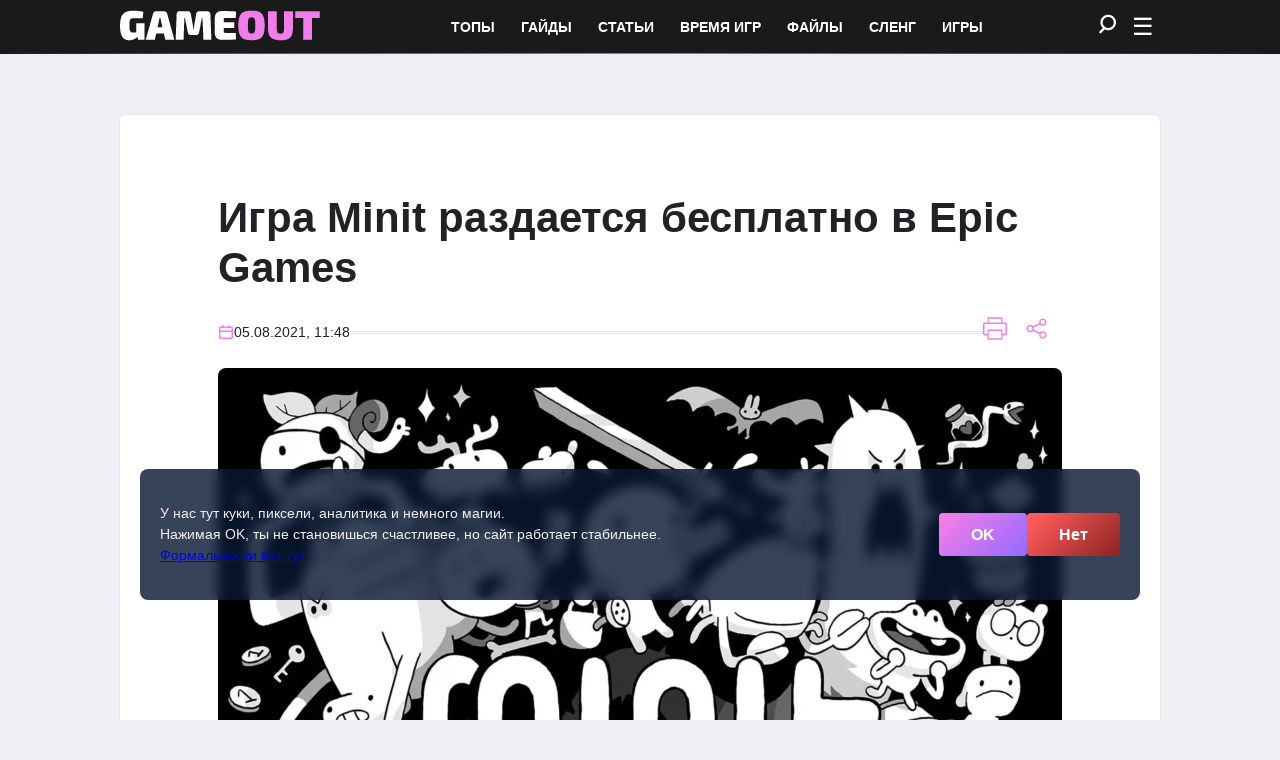

--- FILE ---
content_type: text/html; charset=UTF-8
request_url: https://gameout.ru/events/igra-minit-razdaetsya-besplatno-v-epic-games/
body_size: 60234
content:
<!DOCTYPE html>
<html lang="ru" prefix="og: http://ogp.me/ns# article: http://ogp.me/ns/article#">
<head>
    <meta charset="UTF-8">
    <meta name="viewport" content="width=device-width, initial-scale=1.0">
	<link rel="canonical" href="https://gameout.ru/events/igra-minit-razdaetsya-besplatno-v-epic-games/">
<meta name="keywords" content="Minit EGS август 2021">

<style>
/*
Theme Name: DidSleep Theme
Theme URI: https://gameout.ru
Author: DidSleep
Description: Description of the theme.
Version: 1.0
*/
body {
font-family: Arial, sans-serif;
color: #fff;
position: relative;
z-index: 1;
margin: 0;
padding: 0;
background-color: #edeff4;
}
h1 {
font-size: 42px;
font-weight: 700;
line-height: 1.2;
margin-bottom: 24px;
}

h2 {
font-size: 32px;
font-weight: 700;
line-height: 1.3;
margin-bottom: 20px;
}

h3 {
font-size: 24px;
font-weight: 600;
line-height: 1.4;
margin-bottom: 16px;
}

h4 {
font-size: 20px;
font-weight: 600;
line-height: 1.5;
margin-bottom: 12px;
}
@media (max-width: 768px) {
h1 { font-size: 36px; margin-bottom: 20px; }
h2 { font-size: 28px; margin-bottom: 18px; }
h3 { font-size: 22px; margin-bottom: 14px; }
h4 { font-size: 18px; margin-bottom: 10px; }
}
@media (max-width: 480px) {
h1 { font-size: 30px; margin-bottom: 18px; }
h2 { font-size: 24px; margin-bottom: 16px; }
h3 { font-size: 20px; margin-bottom: 12px; }
h4 { font-size: 16px; margin-bottom: 8px; }
}
h1 {
font-size: clamp(30px, 5vw, 42px);
margin-bottom: clamp(18px, 3vw, 24px);
}
h2 {
font-size: clamp(24px, 4vw, 32px);
margin-bottom: clamp(16px, 2.5vw, 20px);
}
h3 {
font-size: clamp(20px, 3.5vw, 24px);
margin-bottom: clamp(12px, 2vw, 16px);
}
h4 {
font-size: clamp(16px, 3vw, 20px);
margin-bottom: clamp(8px, 1.5vw, 12px);
}
.reset-search-button {
background-color: #F07DEA;
border: none;
color: white;
text-decoration: underline dotted;
text-decoration-thickness: 1px;
text-underline-offset: 3px;
font-size: 14px;
padding: 24px;
cursor: pointer;
}
.reset-search-button:hover {
background-color: #C55DD8;
text-decoration: underline dotted;
text-decoration-thickness: 1px;
text-underline-offset: 3px;
}
.pop-slang a {
color: #C55DD8;
text-decoration: underline dotted;
text-decoration-color: #A249A0;
text-underline-offset: 4px;
background: none;
border: none;
cursor: pointer;
transition: color 0.3s ease, text-decoration-color 0.3s ease;
font-size: 14px;padding: 0;}
.pop-slang a:hover {color: #A249A0;text-decoration-color: #C55DD8;}
.pop-slang {font-size: 14px;padding-left: 10px;}
.sr-only {position: absolute;width: 1px;height: 1px;margin: -1px;padding: 0;border: 0;clip: rect(0, 0, 0, 0);overflow: hidden;white-space: nowrap;}
.home-main-content-second {margin-top:24px;border-radius: 12px;overflow: hidden;padding: 20px;display: flex;flex-wrap: wrap;gap: 16px;margin-bottom: 50px;}
.wp-block-list {list-style:none;padding-left: 10px;}
.slang-category-post-title{font-size: 20px;font-weight: bold;color: #333;margin: 0;margin-bottom: 24px;}
.slang-category-post-excerpt {margin-bottom:12px;line-height: 1.5;}
.slang-category-post-full-text {line-height: 1.5;}
.slang-category-post-full-text a {color:#8C27A0;text-decoration:none;}
.slang-category-post-full-text a:hover {color: #FF00FF;text-decoration:underline;}
.slang-category-post-title a {text-decoration: none;color: #333;}
.slang-category-post-title a:hover {color:#F07DEA;}
.slang-category-post-item {display: flex;align-items: flex-start;background-color: white;border-radius: 8px;overflow: hidden;transition: transform 0.3s ease;border: 1px solid transparent;margin-top: 24px;margin-bottom: 24px;}
.slang-category-post-text {padding:24px;}
.slang-category-post-item:hover {transform: translateY(-5px);border: 1px solid #F07DEA;}
.slang-show-full-text {color: #C55DD8;text-decoration: underline dotted;text-decoration-color: #A249A0;text-underline-offset: 4px;background: none;border: none;cursor: pointer;transition: color 0.3s ease, text-decoration-color 0.3s ease;font-size: 14px;padding:0;}
.toggle-toc {background-color: #FFFFFF;height: 34px;padding: 6px 20px;border: 1px solid #A5A5A5;border-radius: 7px;cursor: pointer;font-size: 14px;color: #333333;transition: background-color 0.3s, color 0.3s;margin-left: 20px;}
.toggle-toc:hover {background-color: #F0F0F0;color: #000000;}
.slang-show-full-text:hover {color: #F07DEA;text-decoration-color: #E069E4;}
.content-container {position: relative;max-width: 1040px;margin: 0 auto;z-index: 1;margin-top:60px;}
.home-category-tabs {display: flex;gap: 10px;margin-bottom: 20px;margin-top:20px;}
.home-tab-link {border:none;padding: 12px 24px;border-radius: 8px;background: #ffffff00;font-size: 14px;color: #000;text-decoration: none;display: inline-flex;align-items: center;position: relative;overflow: hidden;transition: background-color 0.3s ease, color 0.3s ease, padding-right 0.3s ease;margin-right: 6px;margin-top: 6px;color: white;text-transform: uppercase;font-weight: 700;cursor: pointer;}
.home-tab-link.active {background: linear-gradient(135deg, rgb(240, 125, 234) 10%, rgb(146, 107, 255));color: white;}
.home-tab-link:hover {background: linear-gradient(135deg, rgb(240, 125, 234) 10%, rgb(146, 107, 255));color: #fff;padding-right: 44px;text-decoration: none;}
.home-tab-link:active {background: linear-gradient(135deg, rgb(240, 125, 234) 10%, rgb(146, 107, 255));}
.home-tab-link:hover::after {content: "";
display: inline-block;width: 11px;height: 11px;background-image: url("data:image/svg+xml,%3Csvg width='11' height='11' viewBox='0 0 11 11' fill='none' xmlns='http://www.w3.org/2000/svg'%3E%3Cpath d='M1.35355 9.83986L10.0333 1.16015M10.0333 1.16015L3.42484 1.06152M10.0333 1.16015L10.1319 7.76856' stroke='%23fff' stroke-width='1.5' stroke-linecap='round' stroke-linejoin='round' /%3E%3C/svg%3E");
position: absolute;right: 10px;top: 50%;transform: translateY(-50%) rotate(45deg);transition: transform 0.3s ease;}
@media (max-width: 767px) {
.home-category-tabs {
display: flex;
gap: 10px;
margin-bottom: 20px;
flex-wrap: wrap;
justify-content: center;
}
.home-tab-link {
border:none;
padding: 12px 24px;
border-radius: 8px;
background: #ffffff00;
font-size: 14px;
color: #000;
text-decoration: none;
display: inline-flex;
align-items: center;
position: relative;
overflow: hidden;
transition: background-color 0.3s ease, color 0.3s ease, padding-right 0.3s ease;
margin-right: 6px;
margin-top: 6px;
color: white;
text-transform: uppercase;
font-weight: 700;
cursor: pointer;
white-space: nowrap;
}
.home-tab-link.active {
background: linear-gradient(135deg, rgb(240, 125, 234) 10%, rgb(146, 107, 255));
color: white;
}
.home-tab-link:hover {
background: linear-gradient(135deg, rgb(240, 125, 234) 10%, rgb(146, 107, 255));
color: #fff;
padding-right: 44px;
text-decoration: none;
}
.home-tab-link:active {
background: linear-gradient(135deg, rgb(240, 125, 234) 10%, rgb(146, 107, 255));
}
/* Убираем эффект after на мобильных */
.home-tab-link::after {
content: none;
}
}
.home-category-header {
display: flex;
align-items: center;
justify-content: flex-start; /* Выравнивание по левому краю */
width: 100%;
}
.home-category-title {
font-size: 24px;
font-weight: bold;
margin: 0;
color: #000;
text-transform: uppercase;
max-width: 185px;
}
.home-category-description {
font-size: 16px;
color: #202225;
margin-left: 10px; /* Отступ между заголовком и подписью */
flex: 0 1 auto; /* Разрешаем описанию занимать нужное пространство */
max-width: 400px;
}
.home-view-more {
padding: 12px 24px; /* Отступы: сверху и снизу - 12px, по бокам - 24px */
border-radius: 8px;
border: 2px solid #F07DEA; /* Рамка с цветом */
background: none; /* Убираем фон по умолчанию */
font-size: 14px;
color: #000; /* Черный цвет текста */
text-decoration: none; /* Убираем подчеркивание */
display: inline-flex;
align-items: center;
position: relative;
overflow: hidden;
transition: background-color 0.3s ease, color 0.3s ease, padding-right 0.3s ease; /* Добавлена анимация фона */
margin-right: 6px;
margin-top: 6px;
text-transform: uppercase;
font-weight: 700;
margin-left: auto; /* Выравнивание по правому краю */
}
.home-view-more:hover {
background-color: #F07DEA; /* Фон при наведении */
color: white; /* Белый текст при наведении */
padding-right: 44px; /* Увеличиваем правый отступ при наведении */
text-decoration: none; /* Убираем подчеркивание */
border: 2px solid #c55dd8; /* Рамка при наведении */
}
/* Иконка справа при наведении */
.home-view-more:hover::after {
content: "";
display: inline-block;
background-image: url("data:image/svg+xml,%3Csvg width='11' height='11' viewBox='0 0 11 11' fill='none' xmlns='http://www.w3.org/2000/svg'%3E%3Cpath d='M1.35355 9.83986L10.0333 1.16015M10.0333 1.16015L3.42484 1.06152M10.0333 1.16015L10.1319 7.76856' stroke='%23fff' stroke-width='1.5' stroke-linecap='round' stroke-linejoin='round' /%3E%3C/svg%3E");
background-size: 11px 11px;
width: 11px;
height: 11px;
position: absolute;
right: 12px;
top: 50%;
transform: translateY(-50%) rotate(45deg);
}
@media (max-width: 767px) {
.game-row-column { padding: 0; }
.home-category-header {
flex-direction: column;
align-items: flex-start;
}
.home-category-title {
font-size: 20px;
max-width: 100%;
}
.home-category-description {
font-size: 14px;
margin-left: 0;
max-width: 100%;
}
.home-view-more {
display: block;
width: 100%;
text-align: left;
margin-top: 15px;
box-sizing: border-box;
margin-bottom: 15px;
}
}
#posts-container {
border-radius: 12px;
overflow: hidden;
padding: 20px;
display: flex;
flex-wrap: wrap;
gap: 16px;
padding-top:0;
}
/* Первый пост (2/3 контейнера) */
.home-first-post {
width: 66%;
background-color: #fff;
border-radius: 12px;
overflow: hidden;
padding: 0;
display: flex;
flex-direction: column;
border: 1px solid rgba(0, 0, 0, 0);
transition: border-color 0.3s ease;
max-width: 650px;
border: 1px solid #e7e7e7;
}
.img-container {
width: 100%;
overflow: hidden;
position: relative; /* Чтобы размещать элементы поверх изображения */
}
.home-first-post img {
width: 100%;
height: 100%;
object-fit: cover;
display: block;
transition: transform 0.3s ease, filter 0.3s ease;
transform-origin: center;
}
.img-container:hover img {
transform: scale(1.05);
filter: brightness(0.5);
}
.home-post-meta {
align-items: center; /* Выравнивание по центру вертикали */
}
.home-post-meta .icon {
margin-right: 8px; /* Отступ между иконкой и текстом */
vertical-align: middle; /* Выровнять по центру относительно текста */
}
.home-first-post .home-post-meta {
background-color: #fff;
color: #202225;
margin-bottom:12px;
}
.home-first-post .home-title-wrapper {
padding: 24px;
}
.home-post-title {
text-decoration: none;
font-size: 28px;
font-weight: bold;
margin: 0;
color: black;
}
.home-first-post .home-post-title:hover {
color: #C55DD8;
}
.home-first-post a,
.home-other-posts a,
.home-second-post a {
text-decoration: none;
}
.home-first-post:hover {
border: 1px solid #F07DEA;
}
.icon {
color: #F07DEA;
}
@media (max-width: 753px) {
.home-first-post {
width: 100%; /* Ширина блока 100% на мобильных */
max-width: 100%; /* Убираем ограничение по максимальной ширине */
min-width: 100%; /* Убираем минимальную ширину */
}
.img-container {
width: 100%;
height: auto; /* Устанавливаем фиксированную высоту для изображений на мобильных */
}
.home-first-post img {
object-fit: cover;
display: block;
width: 100%;
height: 100%;
transition: transform 0.3s ease, filter 0.3s ease;
transform-origin: center;
}
.home-first-post .home-post-meta {
background-color: #fff;
color: #202225;
margin-bottom: 12px;
}
.home-first-post .home-title-wrapper {
padding: 16px; /* Уменьшаем паддинг для мобильных */
}
.home-post-title {
font-size: 20px; /* Уменьшаем размер шрифта для заголовка */
font-weight: bold;
margin: 0;
color: black;
}
.home-first-post .home-post-title:hover {
color: #C55DD8;
}
.home-first-post:hover {
border: 1px solid #F07DEA;
}
}
/* Второй пост (1/3 контейнера) */
.home-second-post {
width: 31.5%; /* 1/3 контейнера */
background-color: #fff;
border-radius: 12px;
overflow: hidden;
border: 1px solid rgba(0, 0, 0, 0);
transition: border-color 0.3s ease;
display: flex;
flex-direction: column;
max-width:320Px;
}
.home-second-post img {
width: 100%;
height: auto;
object-fit: cover;
display: block;
transition: transform 0.3s ease, filter 0.3s ease;
transform-origin: center;
}
.home-second-post:hover img {
transform: scale(1.05);
filter: brightness(0.5);
}
.home-second-post .home-post-meta {
background-color: #fff;
color: #202225;
margin-bottom: 12px;
font-size:14px;
}
.home-post-excerpt {
font-size: 16px;
color: #555;
margin-top: 10px;
line-height: 1.6;
}
.home-second-post .home-title-wrapper {
padding: 24px;
}
.home-second-post .home-post-title {
text-decoration: none;
font-size: 22px;
font-weight: bold;
margin: 0;
color: black;
}
.home-second-post .home-post-title:hover {
color: #C55DD8;
}
.home-second-post:hover {
border: 1px solid #F07DEA;
}
@media (max-width: 753px) {
.home-second-post {max-width:100%;min-width:100%;width:100%;}
}
/* Стиль для остальных постов (3 колонки) */
.home-posts-container {
display: grid;
grid-template-columns: repeat(3, 1fr); /* 3 колонки одинаковой ширины */
gap: 20px; /* Отступы между колонками */
width: 100%; /* Убедитесь, что контейнер растягивается на всю ширину */
}
.home-other-posts {
width: 31.5%; /* 1/3 контейнера */
background-color: #fff;
border-radius: 12px;
overflow: hidden;
border: 1px solid rgba(0, 0, 0, 0);
transition: border-color 0.3s ease;
display: flex;
flex-direction: column;
max-width:320Px;
}
.home-other-posts img {
width: 100%;
height: auto;
object-fit: cover;
display: block;
transition: transform 0.3s ease, filter 0.3s ease;
transform-origin: center;
}
.home-other-posts:hover img {
transform: scale(1.05);
filter: brightness(0.5);
}
.home-other-posts .home-post-meta {
background-color: #fff;
color: #202225;
margin-bottom: 12px;
font-size: 14px;
}
.home-post-excerpt {
font-size: 16px;
color: #555;
margin-top: 10px;
line-height: 1.6;
}
.home-other-posts .home-title-wrapper {
padding: 24px;
}
.home-other-posts .home-post-title {
text-decoration: none;
font-size: 22px;
font-weight: bold;
margin: 0;
color: black;
}
.home-other-posts .home-post-title:hover {
color: #C55DD8;
}
.home-other-posts:hover {
border: 1px solid #F07DEA;
}
#post-container .post-content > .content-flex > .game-details > .games-post-item > .games-post-item {display: flex;
justify-content: center;
border: 1px solid #dfdfdf !important;
border-radius: 9px;}
@media (max-width: 753px) {
.home-other-posts {max-width:100%;min-width:100%;width:100%;}
}
@media (min-width: 754px) and (max-width: 1040px) {
.home-second-post {
width: 31.5%;
}
.home-first-post {width: 65.5%;}
}
/* Карточка игры */
.games-posts-list {
display: grid;
grid-template-columns: repeat(4, 1fr);
gap: 20px;
}
.games-post-item {display: flex;justify-content: center;border: 1px solid transparent;border-radius: 9px;transition: transform 0.3s ease, filter 0.3s ease;}
.home-main-content-second .games-post-item {all: unset;display: flex;justify-content: center;border: 1px solid transparent;border-radius: 8px;transition: transform 0.3s ease, filter 0.3s ease;}
.games-post-item:hover {border: 1px solid #F07DEA;}
.games-post-content {display: flex;flex-direction: column;align-items: center;text-align: left;background-color: #ffffff;border-radius: 8px;overflow: hidden;width: 100%;}
.games-post-info {display: flex;width: 100%;align-items: center;height: 100%;max-height: 69px;min-height: 69px;}
.games-post-title {font-size: 14px;font-weight: normal;margin: 0;width: 80%;align-items: center;}
.games-post-title a {color: black;text-decoration: none;padding: 0;display: flex;padding-left: 12px;margin: 12px;align-items: center;}
.games-post-title a:hover {
color: #F07DEA;
text-decoration: none;
}
@media (max-width: 768px) {
.games-posts-list {grid-template-columns: repeat(2, 1fr);}
.games-post-title {font-size: 12px;flex: 1;margin-right: 10px;}
.game-rating {font-size: 14px;padding: 8px;flex: 0 0 auto;}
.games-post-info {display: flex;flex-direction: row;align-items: center;justify-content: flex-start;width: 100%;}
.games-thumbnail img {width: 100%;}
.related-posts.with-game {max-width: 1040px;margin: 0 auto;color: #202225;background: white;border-radius: 7px;line-height: 26px;margin-top: 10px;margin-bottom: 10px;height: auto;}
}
@media (max-width: 480px) { 
.games-posts-list {grid-template-columns: 1fr;}
.games-post-title {font-size: 14px;flex: 1 1 auto;margin-right: 10px;margin-left: 10px;}
.game-rating {font-size: 12px;padding: 6px;margin: 6px 0;flex: 0 0 auto;}
.games-post-info {display: flex;flex-direction: row;align-items: center;justify-content: space-between;}
.games-thumbnail {width: 100%;overflow: hidden;}
.games-thumbnail img {width: 100%;}
}
/* Рейтинг игры */
.game-rating {display: inline-flex;align-items: center;font-size: 18px;color: #fff;font-weight: bold;padding: 12px;border-radius: 5px;text-align: center;margin: 12px;}
.game-rating svg {margin-right: 5px;width: 18px;height: 18px;}
.game-rating span {display: inline-block;line-height: 18px;}
.content-flex {display: flex;align-items: flex-start;justify-content: space-between;width: 100%;}
.game-details,.related-posts {flex: 1;padding-top: 0px;}
.game-details {max-width: 268px;padding:0px;}
.related-posts {	max-width:1000px;margin-left: 0;border-radius: 12px;overflow: hidden;display: flex;flex-wrap: wrap;gap: 16px;margin: 0 auto;}
.related-posts.with-game {margin-left: 0;}
.related-posts.with-game ul {margin-top:0;}
.related-posts ul {list-style: none;margin: 0;padding: 0;}
.related-posts ul li {display: flex;align-items: center;margin-bottom: 10px;position: relative;font-size: 14px;}
.related-posts ul li::before {content: none;}
.related-posts ul li svg {margin-right: 10px;flex-shrink: 0;}
.related-posts ul li a {color: #8C27A0;text-decoration: none;font-weight: 500;transition: color 0.3s ease;}
.related-posts ul li a:hover {color: #FF00FF;text-decoration: underline;}
.games-filter {margin-top: 24px;margin-bottom: 24px;}
@media (max-width: 768px) {
.games-filter .filter-container {display: flex;flex-direction: column;align-items: stretch;}
.filter-item {width: 100%;margin-bottom: 10px;}
.custom-select-trigger {width: 100%;}
.custom-options {width: 100%;}
.filter-button {width: 100%;}
}
.timelaps-item {margin-top: 24px;}
.timelaps-heading {color: white;font-size: 24px;margin: 0;background-image: url('/wp-content/uploads/2025/01/timelaps-image.webp');background-size: cover;background-repeat: no-repeat;background-position: center center;padding: 24px;min-height: 65px;max-width: 1040px;border-radius: 12px;border: 0;font-weight: 700;display: flex;justify-content: space-between;align-items: center;}
.timelaps-heading .left {text-align: left;}
.timelaps-heading .right {text-align: right;}
.timelaps-error {text-align: center;}
@media (max-width: 768px) {
.timelaps-heading {flex-direction: column;justify-content: center;align-items: flex-start;padding: 16px;min-height: auto;}
.timelaps-heading .left,
.timelaps-heading .right {text-align: left;width: 100%;}
.timelaps-heading .right {margin-top: 8px;}
.timelaps-heading {font-size: 20px;}
}
.timelaps-item table {width: 100%;border-radius: 12px;overflow: hidden;}
.timelaps-item table td {padding: 16px;text-align: left;line-height: 135%;color: #4D4E51;}
.timelaps-item table tr:first-child td {background-color: #C55DD8;color: white;font-weight: bold;}
@media (max-width: 768px) {.timelaps-item table {border: none;background-color: transparent;}
.timelaps-item table tr:first-child {display: none;}
.timelaps-item table tr {display: block;margin: 0;}
.timelaps-item table td {display: block;width: 100%;border: 1px solid #DDD;margin: -1px;font-weight: bold;}
.timelaps-item table td:last-child {margin-bottom: 12px;border-bottom: none;}
.timelaps-item table td:nth-child(1) {background-color: #F07DEA;color: white;font-weight: bold;}
.timelaps-item table td:nth-child(2)::before {content: "Среднее";display: block;color: #4D4E51;margin-bottom: 4px;font-weight: 300;}
.timelaps-item table td:nth-child(3)::before {content: "Быстрое";display: block;color: #4D4E51;margin-bottom: 4px;font-weight: 300;}
.timelaps-heading > .left {font-weight:300;}
.timelaps-item table td:nth-child(4)::before {content: "Неторопливое";display: block;color: #4D4E51;margin-bottom: 4px;font-weight: 300;}
}
/* Десктопные стили */
@media (min-width: 769px) {.timelaps-item table td {padding: 16px;margin: 0;}.timelaps-item table tr:first-child td {background-color: #C55DD8;color: white;font-weight: bold;}.timelaps-item table tr td:first-child {background-color: #F07DEA;color: white;font-weight: bold;}}
@media (max-width: 768px) {.gallery-main .main-image-link {width: 100%;max-width: 100%;aspect-ratio: 16 / 9;min-height: unset;min-width: unset;}.gallery-thumbnails-wrapper {display:none;}}
#toggle-details-btn {background-color: #FFFFFF;height: 34px;padding: 6px 20px;border: 1px solid #A5A5A5;border-radius: 7px;cursor: pointer;font-size: 14px;color: #333333;transition: background-color 0.3s, color 0.3s;margin-bottom: 12px;}
#toggle-details-btn:hover {background-color: #F0F0F0;color: #000000;}
/* Стили для ссылок */
#breadcrumbs a {color: #8C27A0;text-decoration: none;margin-right:5px;margin-left:5px;font-weight: bold;}
#breadcrumbs a:hover {color: #FF00FF;text-decoration: underline;}
#breadcrumbs a:active {color: #8B3D99;text-decoration: underline;}
#breadcrumbs .breadcrumb_last {color: #575757;cursor: default;text-decoration: none;}
#breadcrumbs .breadcrumb_last:hover {color: #575757;}
#breadcrumbs span {margin: 0;color: #8C27A0;font-weight: bold;}
#breadcrumbs span:hover {margin: 0;color: #FF00FF;}
#breadcrumbs a:first-child {margin-left: 0;}
#breadcrumbs > span:first-child {margin-left: 0;}
#back-to-top {position: fixed;bottom: 20px;right: 20px;width: 50px;height: 50px;background-color: #fff;border: none;border-radius: 8px;cursor: pointer;display: none;box-shadow: 0 0 8px rgba(255, 255, 255, 0.5), 0 0 15px rgba(255, 0, 255, 0.3);transition: transform 0.3s ease, box-shadow 0.3s ease, background-color 0.3s ease;opacity: 0;transform: scale(0.8);display: flex;justify-content: center;align-items: center;}
#back-to-top svg {fill: #F07DEA;width: 24px;height: 24px;transition: fill 0.3s ease;}
#back-to-top.show {display: block;opacity: 1;transform: scale(1);transition: opacity 0.5s ease, transform 0.3s ease;}
#back-to-top:hover {background-color: #F07DEA;box-shadow: 0 0 10px rgba(255, 105, 180, 0.7), 0 0 20px rgba(255, 0, 255, 0.4);}
#back-to-top:hover svg {fill: #fff;}
/* Фон шапки */
.site-header {position: sticky;top: 0;z-index: 1000;background-color: #1a1a1a;margin: 0;padding: 0;}
.site-header::before {content: "";position: absolute;left: 50%;bottom: 0;transform: translateX(-50%);width: 100%;height: 1px;background: linear-gradient(90deg, #8d4baa00 .02%, #b100ff 17.17%, #ff6fcbc6 50.5%, #cf10ff89 82.6%, #794baa00 99.98%);pointer-events: none;z-index: 10;}
.header-logo {display: flex;align-items: center;justify-content: center;max-width: 100%;}
.logoImage {width: 200px;padding-right: 50px;position: relative;}
.logoImage svg {width: 100%;height: auto;max-width: 200px;transition: transform 0.3s ease;position: relative;}
.header-search {flex: 1;max-width: 550px;position: relative;display: flex;align-items: center;position: relative;border-radius: 7px;}
.search-form {display: flex;width: 100%;max-width: 100%;border-radius: 7px;overflow: hidden;background-color: #fff;position: relative;}
.search-form:hover {border-radius: 7px;}
.no-results {color: black;font-size: 14px;margin-left: 15px;border-radius: 5px;}
.search-field {flex: 1;padding: 8px 12px;background: #fff;color: #333;border: 1px solid transparent;outline: none;transition: border-color 0.3s ease;border: 2px solid transparent;}
.search-field:hover {border: 2px solid #F07DEA;border-radius:7px 0 0 7px;}
.searchIcon {background: none;border: none;cursor: pointer;color: white;transition: transform 0.3s ease;}
.searchIcon:hover {color: #F07DEA;}
.searchIcon svg {transition: transform 0.3s ease;width:17px;}
.searchIcon:hover svg {transform: rotate(-90deg);}
.search-preview {display: none;position: absolute;top: calc(100% + 5px);left: 0;width: 100%;background-color: #fff;border: 1px solid #ddd;border-radius: 5px;max-height: 250px;overflow-y: auto;z-index: 1000;padding: 10px 0;box-shadow: 0px 4px 8px rgba(0, 0, 0, 0.1);opacity: 0;transition: opacity 0.3s ease;}
.search-preview.show {max-width: 1040px;margin: 0 auto;display: block;opacity: 1;z-index: 1000;left: 50%;transform: translateX(-50%);top: 140px;	position: fixed;}
.search-preview a {display: block;padding: 10px;color: #333;text-decoration: none;}
.search-preview a:hover {background-color: #f0f0f0;}
.search-preview:hover {border: 1px solid #F07DEA;}
.site-menu {display: none;position: fixed;top: 0;left: 0;width: 100%;height: 100%;background: rgba(0, 0, 0, 1);color: #ffffff;z-index: 50;justify-content: center;align-items: center;}
.logoImage:hover svg {animation: glitch 0.5s infinite;}
.svg-wrapper {pointer-events: auto;}
@keyframes glitch {
0% {
transform: translate(0);
}
10% {
transform: translate(-2px, -2px) scale(1.01);
}
20% {
transform: translate(2px, 2px) scale(0.99);
}
30% {
transform: translate(-2px, 1px) scale(1.02);
}
40% {
transform: translate(1px, -1px) scale(0.98);
}
50% {
transform: translate(-1px, 1px) scale(1.01);
}
60% {
transform: translate(2px, -1px) scale(1);
}
70% {
transform: translate(-1px, -2px) scale(1.01);
}
80% {
transform: translate(1px, 2px) scale(0.99);
}
90% {
transform: translate(-2px, 1px) scale(1.02);
}
100% {
transform: translate(0);
}
}
@media (max-width: 768px) {
.header-inner {flex-direction: column;align-items: center;gap: 10px;}
.header-logo {display: flex;justify-content: center;width: 100%;max-width: 30px;}
.logoImage {width: 100%;max-width: 400px;padding:0;}
.header-search {flex: 1;}
.search-form {width: 100%;display: flex;min-width: 0;}
.search-field {width: 100%;font-size: 16px;padding: 8px 10px;}
}
.site-menu {background-color: #000;height: 100vh;width: 100%;position: fixed;top: -100vh;left: 0;display: flex;flex-direction: column;transition: top 0.3s ease;z-index: 1000;overflow-y: auto;}
.menu-toggle {margin-left: auto;background: none;border: none;font-size: 24px;color: #fff;cursor: pointer;transition: transform 0.3s ease, filter 0.3s ease;}
.menu-toggle:hover {color:#F07DEA;transition: transform 0.3s ease, filter 0.3s ease;transform: rotate(90deg)}
.header-inner {display: flex;justify-content: space-between;padding: 10px;align-items: center;max-width: 1040px;margin: 0 auto;}
.menu-list {list-style: none;padding: 0;margin: 0;font-size:28px;text-transform: uppercase;font-weight: bold;}
.sub-menu {font-size:18px;text-transform:none;font-weight:normal;list-style: none;padding: 10px 0 10px 0;line-height: 150%;}
.sub-menu a {all:unset;color:#bebebe;}
.menu-item a {color:white;text-decoration:none;}
.menu-item a:hover {color:#F07DEA;text-decoration:underline;}
.menu-close {position: absolute;top: 20px;right: 20px;background: none;border: none;color: #fff;font-size: 24px;cursor: pointer;transition: transform 0.3s ease, filter 0.3s ease;}
.menu-close:hover {color:#F07DEA;transform: rotate(135deg);transition: transform 0.3s ease, filter 0.3s ease;}
.menu-inner {flex-grow: 1;overflow-y: auto;}
.menu-columns {display: flex;gap: 80px;width: 100%;}
.menu-column {flex-grow: 1;display: flex;flex-direction: column;}
.menu-inner a {cursor: pointer;}
.menu-column ul li {position: relative;border-top: 1px solid transparent;padding-top: 24px;padding-bottom: 24px;}
.menu-column ul li::before {content: '';position: absolute;top: 0;left: 0;width: 100%;height: 1px;background: linear-gradient(to right, #F07DEA, rgba(240, 125, 234, 0));}
.menu-column ul li:first-child::before {content: none;}
.sub-menu li {border: none !important;padding: 0 !important;padding-bottom: 0 !important;}
.sub-menu li:before {content: '' !important;display: inline-block !important;position: relative !important; margin-right: 10px !important;width: 5px !important;height: 10px !important;background: url('data:image/svg+xml;utf8,<svg xmlns="http://www.w3.org/2000/svg" width="5" height="10" viewBox="0 0 5 10"><path fill="%23F07DEA" d="M0.5 9.30019C0.366667 9.30019 0.25 9.2542 0.15 9.1622C0.0499996 9.0702 0 8.94953 0 8.8002V1.2002C0 1.0502 0.0499996 0.929529 0.15 0.838195C0.25 0.746862 0.366667 0.700862 0.5 0.700195C0.533333 0.700195 0.65 0.750195 0.85 0.850195L4.475 4.4752C4.55833 4.55853 4.61667 4.64186 4.65 4.7252C4.68333 4.80853 4.7 4.9002 4.7 5.0002C4.7 5.1002 4.68333 5.19186 4.65 5.2752C4.61667 5.35853 4.55833 5.44186 4.475 5.5252L0.85 9.1502C0.8 9.2002 0.746 9.23786 0.688 9.2632C0.633333 9.28786 0.566667 9.30019 0.5 9.30019Z"/></svg>') !important;background-size: contain !important;}
.open {top: 0;}
@media (min-width: 768px) {
.menu-columns {display: flex;}
.menu-column {width: 32%;min-width: 100px;}
}
@media (max-width: 768px) {
.site-menu {position: fixed;top: 0;left: 0;right: 0;background-color: #2f223f;z-index: 1000;transform: translateY(-100%);transition: transform 0.3s ease-in-out;overflow-y: auto;}
.site-menu.open {transform: translateY(0);}
.menu-columns {display: block;width: 100%;margin-bottom: 20px;}
.menu-column ul li:first-child::before {content: '';}
.menu-list {padding: 0;margin: 0;font-size: 28px;text-transform: uppercase;font-weight: bold;list-style: none;}
.sub-menu {font-size: 18px;text-transform: none;font-weight: normal;list-style: none;padding: 10px 0;line-height: 150%;}
.menu-content {margin-top:1100px;}}
/* single-css */
#post-container {max-width: 844px;margin: 0 auto;padding: 50px 98px;color: #202225;background: white;border-radius: 7px;line-height: 26px;margin-top:60px;margin-bottom:50px;height: auto;border: 1px solid #e7e7e7;}
@media (max-width: 768px) {
#post-container {
padding: 5px 20px 20px 20px;
margin-top: 60px;
margin-bottom: 50px;
border: 1px solid #e7e7e7;}}
.post-title {font-size: 36px;font-weight: bold;color: #202225;}
.post-meta {color: #F07DEA;font-size: 14px;margin-bottom: 20px;}
.post-meta .post-date {display: flex;align-items: center;gap: 8px;}
.post-thumbnail {margin-bottom: 0;border-radius: 8px 8px 0 0;overflow: hidden;transition: transform 0.3s ease, filter 0.3s ease;}
.thumbnail-link:hover img {filter: brightness(0.5);transition: transform 0.3s ease, filter 0.3s ease;}
.post-thumbnail img {width: 100%;height: auto;transition: transform 0.3s ease, filter 0.3s ease;}
.post-content {font-size: 18px;line-height: 1.6;font-size: 16px;font-weight: 400;line-height: 26px;text-align: left;color: #202225;}
.post-content a {color: #8C27A0;}
.custom-line {border: 0;height: 1px;flex: 30%;border: 1px solid #e4e7ed;}
.post-thumbnail .lightbox img {max-width: 100%;transition: transform 0.2s;}
.post-thumbnail .lightbox:hover img {transform: scale(1.05);}
.post-content a:hover {color: #FF00FF ;text-decoration: underline;}
.post-content h1 {font-weight: 600;line-height: 1.2em;}
.post-content ul {list-style-type: none;padding-left: 0;}
.post-content p.caption,
.post-content .table-caption,
.wp-element-caption,
.wp-block-table tfoot {display: flex;align-items: center;background-color: #F5F5F5;padding: 10px 15px;border-radius: 0 0 10px 10px;font-size: 12px;color: #333;text-align: left;margin-top: -8px;border-top: 1px solid #CACACA;}
.post-content p.caption::before, .post-content .table-caption::before,.wp-element-caption::before,.wp-block-table tfoot::before {content: '';display: inline-block;width: 8px;height: 8px;background-color: #F07DEA;margin-right: 8px;flex-shrink: 0;}
.post-content p.caption{display: block;}
@media (max-width: 768px) {.custom-line {border: 0;height: 1px;flex: 1%;background: #A5A5A5;}}
.post-content p.caption::before { content: '';display: inline-block;width: 8px;height: 8px;background-color: #F07DEA;margin-right: 8px;flex-shrink: 0;vertical-align: top;margin-top: 9px;}
table {border-collapse: collapse;width: 100%;border: 1px solid #CACACA;border-radius: 5px;font-weight: 100;background-color: rgb(255, 255, 255);}
th, td {background-color: rgb(255, 255, 255);color: #000;border: 1px solid #CACACA;line-height: 140%;text-align: left;}
th {background-color: #8C27A0;color: rgb(255, 255, 255);}
.wp-block-table thead {border-bottom:none !important;}
.wp-block-table tfoot {border-top:none !important;}
.wp-block-table td, .wp-block-table th {padding: 12px !important;border:1px solid #CACACA !important;}
.wp-block-table {border-radius: 10px !important;color: #202225 !important;padding:0;margin:0;}
.post-content ul {list-style-type: none;padding-left: 0;margin-top:10px;}
.post-content ul li {position: relative;margin-bottom: 10px;padding-left: 20px;}
.toc-list ul > li {padding-left:20px;}
ol > li > a {margin-left:5px;}
.toc-container {padding: 20px;border-radius: 8px;border: 1px solid #EEEEEE;margin: 0;}
.toc-container:hover {border: 1px solid #F07DEA;}
.toc-container h2 {padding: 0;margin: 0;padding: 0;margin: 0;display: inline;vertical-align: middle;}
.toc-list ul > li:before {content: '';position: absolute;left: 0;top: 8px;width: 5px;height: 10px;background: url('data:image/svg+xml;utf8,<svg xmlns="http://www.w3.org/2000/svg" width="5" height="10" viewBox="0 0 5 10"><path fill="%23F07DEA" d="M0.5 9.30019C0.366667 9.30019 0.25 9.2542 0.15 9.1622C0.0499996 9.0702 0 8.94953 0 8.8002V1.2002C0 1.0502 0.0499996 0.929529 0.15 0.838195C0.25 0.746862 0.366667 0.700862 0.5 0.700195C0.533333 0.700195 0.65 0.750195 0.85 0.850195L4.475 4.4752C4.55833 4.55853 4.61667 4.64186 4.65 4.7252C4.68333 4.80853 4.7 4.9002 4.7 5.0002C4.7 5.1002 4.68333 5.19186 4.65 5.2752C4.61667 5.35853 4.55833 5.44186 4.475 5.5252L0.85 9.1502C0.8 9.2002 0.746 9.23786 0.688 9.2632C0.633333 9.28786 0.566667 9.30019 0.5 9.30019Z"/></svg>');background-size: contain;}
.post-content ol {list-style-type: none;counter-reset: list-counter;padding-left: 35px;}
.post-content ol li {position: relative;}
.post-content ol li:not(:last-child) {margin-bottom: 20px;}
.post-content ol > li::before {counter-increment: list-counter;content: counter(list-counter);position: absolute;color: #f07feb;left: -35px;width: 24px;height: 24px;display: flex;align-items: center;justify-content: center;font-weight: bold;border: 2px solid #f07feb;border-radius: 5px;font-size: 14px;background-color: transparent;}
.post-content ol > li ul li::before {position: relative;border:none;left:0;content: '';display: inline-block;width: 5px;height: 10px; background-size: contain;margin-right: 10px;background: url('data:image/svg+xml;utf8,<svg xmlns="http://www.w3.org/2000/svg" width="5" height="10" viewBox="0 0 5 10"><path fill="%23F07DEA" d="M0.5 9.30019C0.366667 9.30019 0.25 9.2542 0.15 9.1622C0.0499996 9.0702 0 8.94953 0 8.8002V1.2002C0 1.0502 0.0499996 0.929529 0.15 0.838195C0.25 0.746862 0.366667 0.700862 0.5 0.700195C0.533333 0.700195 0.65 0.750195 0.85 0.850195L4.475 4.4752C4.55833 4.55853 4.61667 4.64186 4.65 4.7252C4.68333 4.80853 4.7 4.9002 4.7 5.0002C4.7 5.1002 4.68333 5.19186 4.65 5.2752C4.61667 5.35853 4.55833 5.44186 4.475 5.5252L0.85 9.1502C0.8 9.2002 0.746 9.23786 0.688 9.2632C0.633333 9.28786 0.566667 9.30019 0.5 9.30019Z"/></svg>');}
.post-content iframe,.post-content .wp-block-embed__wrapper {width: 100%;height: 0;padding-bottom: 56.25%;position: relative;overflow: hidden;}
.post-content iframe {position: absolute;top: 0;left: 0;width: 100%;height: 100%;}
.post-meta {display: flex;align-items: center;gap: 15px;position: relative;}
.share-button:hover + .share-popup,
.share-popup:hover {display: flex;}
.share-popup {display: none;position: absolute;top: 130%;left: -100%;background-color: #000;color: #fff;padding: 10px;border-radius: 8px;z-index: 10;gap: 8px;flex-direction: row;}
.share-popup::before {content: "";position: absolute;bottom: 100%;right: 20px;border-width: 0 10px 10px 10px;border-style: solid;border-color: transparent transparent #000 transparent;}
.share-popup a {display: inline-flex;color: white !important;align-items: center;justify-content: center;width: 30px;height: 30px;background-color: #F07DEA;text-decoration: none;transition: background-color 0.3s ease;border-radius:8px;}
.share-popup a:hover {background-color: #9747FF;}
.icon.share {cursor: pointer;}
.post-meta .icon,
.post-meta .date {display: flex;color:#202225;align-items: center;}
.post-meta .icon svg {color: rgb(240, 125, 234);}
.icon-group .icon:hover svg {color: rgb(146, 107, 255);}
.icon-group {position: relative;}
.show-share-popup .share-popup {display: flex;}
.inline-icons .icon {display: inline-flex;align-items: center;padding-right: 15px;}
.wp-block-pullquote {padding: 20px 0 20px 0 !important;color: white;}
.wp-block-pullquote blockquote, .wp-block-pullquote cite, .wp-block-pullquote p {color: white;}
.wp-block-pullquote blockquote {background: linear-gradient(90deg, #F07DEA 0%, #EF99FF 100%);padding: 50px 98px 50px 98px;border-radius: 0 0 90px 0;font-weight: bold;margin: 0 0 0 -98px !important;line-height: 1.5;}
.wp-block-pullquote blockquote p {margin: 0;text-align: left;font-size: 1.2em;}
.wp-block-quote {margin: 2em 0;padding: 1em 1.5em;border-left: 4px solid #f07dea;background: none;position: relative;}
.wp-block-quote::before {content: "“";font-size: 6rem;color: #f07dea;opacity: 0.2;position: absolute;top: 0.1em;left: 0.5em;pointer-events: none;line-height: 1;}
.wp-block-quote p {margin: 0;font-size: 1rem;position: relative;line-height: 1.5;}
.wp-block-quote cite {display: block;margin-top: 0.75em;font-size: 0.85rem;text-align: left;color: #555;font-style: normal;}
.icon.print {cursor: pointer;}

@media print {
    @page {
        size: A4 portrait;
        margin-top: 2cm;
        margin-bottom: 2cm;
        margin-left: 1cm;
        margin-right: 1cm;

        @top-center {
            content: "Заголовок страницы";
            font-size: 12px;
        }

        @bottom-center {
            content: "gameout.ru";
            font-size: 12px;
        }
    }

    body * {
        visibility: hidden;
    }

    #post-container,
    #post-container * {
        visibility: visible;
    }

    #post-container {
        background: white;
        margin: 0;
        padding: 0;
        margin-top: -100px;
        height: auto;
    }

    body {
        background: none;
        margin: 0;
    }

    .content-separator {
        margin-top: 24px;
        margin-bottom: 32px;
    }
}

.trailer-cover {
position: relative;
width: 100%;
padding-top: 56.25%; /* Соотношение 16:9 */
background-color: #000;
overflow: hidden;
cursor: pointer;
}
.trailer-thumbnail {
position: absolute;
top: 50%;
left: 50%;
transform: translate(-50%, -50%);
min-width: 100%;
min-height: 100%;
object-fit: cover;
}
/* Затемнение на обложке */
.overlay {
position: absolute;
top: 0;
left: 0;
width: 100%;
height: 100%;
background-color: rgba(0, 0, 0, 0.5);
opacity: 0;
transition: opacity 0.3s ease;
}
.trailer-cover:hover .overlay {
opacity: 1;
}
/* Кнопка Play */
.play-button {
position: absolute;
top: 50%;
left: 50%;
transform: translate(-50%, -50%);
z-index: 2;
width: 60px;
height: 60px;
}
/* Иконка Play */
.play-icon {
fill: rgba(0, 0, 0, 0.7);
transition: fill 0.3s ease;
}
.trailer-cover:hover .play-icon {
fill: #fe0033;
}
/* Стиль треугольника Play */
.triangle-icon {
position: absolute;
top: 50%;
left: 50%;
transform: translate(-50%, -50%);
width: 23px;
height: 23px;
fill: #ffffff;
}
/* Стили для вставленных видео */
.youtube-video {
position: relative;
width: 100%;
padding-top: 56.25%; /* Соотношение 16:9 */
background-color: #000;
overflow: hidden;
cursor: pointer;
}
.youtube-video .thumbnail-wrapper {
display: flex;
align-items: center;
justify-content: center;
}
.youtube-video .trailer-thumbnail {
position: absolute;
top: 50%;
left: 50%;
transform: translate(-50%, -50%);
min-width: 100%;
min-height: 100%;
object-fit: cover;
}
.youtube-video .overlay {
position: absolute;
top: 0;
left: 0;
width: 100%;
height: 100%;
background-color: rgba(0, 0, 0, 0.5);
opacity: 0;
transition: opacity 0.3s ease;
}
.youtube-video:hover .overlay {
opacity: 1;
}
.youtube-video .play-button {
position: absolute;
top: 50%;
left: 50%;
transform: translate(-50%, -50%);
z-index: 2;
width: 60px;
height: 60px;
}
/* Стиль для наведения на картинки*/
/* Внешний контейнер для ограничения области увеличения */
.wp-block-image {
position: relative;
display: inline-block;
overflow: hidden;
max-width: 100%; /* Ограничивает ширину контейнера */
border-top-left-radius: 8px;
border-top-right-radius: 8px;
margin: 0;
padding: 0px;
}
.wp-block-image a {display: block !important;overflow: hidden;border-top-left-radius: 8px;border-top-right-radius: 8px;}
.wp-block-image img {transition: transform 0.3s ease;width: 100%;display: block;border-top-left-radius: 8px;border-top-right-radius: 8px;height:auto;}
.wp-block-image:hover a img {transform: scale(1.05);filter: brightness(0.5);}
.wp-block-image figcaption {
font-size: 12px;line-height: 1.5em;color: #666;margin-top: 0;margin: 0;}
/* events */
.event-details-block {
background-size: cover;
background-position: center left;
background-image: url("data:image/svg+xml,%3Csvg width='840' height='115' viewBox='0 0 840 115' fill='none' xmlns='http://www.w3.org/2000/svg'%3E%3Cg clip-path='url(%23clip0_307_27988)'%3E%3Crect width='840' height='115' fill='%23202225'/%3E%3Cpath opacity='0.07' d='M653.113 266.754C636.973 282.934 615.784 291 594.594 291C573.499 291 552.403 282.981 536.263 266.895C503.983 234.677 503.889 182.41 536.122 150.144L801.724 -116H1035L653.113 266.754Z' fill='%23F07DEA'/%3E%3Cpath opacity='0.1' d='M685.911 79.8069C669.903 95.9513 648.934 104 627.917 104C606.995 104 586.072 95.9984 570.064 79.9481C538.049 47.8004 537.955 -4.35137 569.924 -36.5461L660.635 -128H892L685.911 79.8069Z' fill='%23F07DEA'/%3E%3Cpath opacity='0.07' d='M-29.8866 266.754C-46.0267 282.934 -67.2164 291 -88.4061 291C-109.501 291 -130.597 282.981 -146.737 266.895C-179.017 234.677 -179.111 182.41 -146.878 150.144L118.724 -116H352L-29.8866 266.754Z' fill='%23F07DEA'/%3E%3Cpath opacity='0.1' d='M2.91073 79.8069C-13.0971 95.9513 -34.0665 104 -55.0826 104C-76.0051 104 -96.9277 95.9984 -112.936 79.9481C-144.951 47.8004 -145.045 -4.35137 -113.076 -36.5461L-22.3648 -128H209L2.91073 79.8069Z' fill='%23F07DEA'/%3E%3C/g%3E%3Cdefs%3E%3CclipPath id='clip0_307_27988'%3E%3Crect width='840' height='115' fill='white'/%3E%3C/clipPath%3E%3C/defs%3E%3C/svg%3E%0A");
padding: 24px; /* Внутренние отступы */
color: #ffffff; /* Белый текст */
display: flex;
justify-content: space-between;
gap: 16px; /* Отступ между элементами */
border-radius: 0 0 8px 8px;
margin-bottom: 20px;
margin-top: -10px;
}
.clr-white {color: #ffffff;}
/* Блок времени (старт и окончание) */
.event-timing {
display: flex;
flex-direction: column; /* Элементы друг под другом */
gap: 16px; /* Отступ между блоками старта и окончания */
}
/* Иконка и текст в одну линию */
.event-start, .event-end {
display: flex;
align-items: center; /* Центрирование по вертикали */
gap: 8px; /* Отступ между иконкой и текстом */
line-height: 1; /* Убираем лишний отступ у текста */
}
.event-ended-text > .event-start p {
all:unset;
font-size: 14px;
margin: 0;
display: flex; 
align-items: center;
color: white;
}
.event-ended-text > .event-end p {
all:unset;
font-size: 14px;
margin: 0;
display: flex; 
align-items: center;
color: white;
}
.clr-red {padding:0;margin:0;}
.clr-green {padding:0;margin:0;}
/* Текст дат */
.event-start-text, .event-end-text {
font-size: 14px;
font-weight: 400;
margin: 0; /* Убираем отступы у текста */
display: flex;
align-items: center; /* Центрирование текста по вертикали */
gap: 4px; /* Мелкий отступ между текстом и датой */
}
/* Статус события */
.event-status {
margin-left: auto; /* Перемещаем блок вправо */
display: flex;
align-items: center;
}
.event-current-status {
display: inline-block;
padding: 8px 16px;
background-color: #444; /* Серый фон кнопки */
color: #ffffff; /* Белый текст */
text-decoration: none;
border-radius: 5px;
font-weight: 600;
font-size: 14px;
margin:0;
min-width:130px;
}
/* Основной блок с кнопками */
.event-buttons {
display: flex; /* Размещаем кнопки на одной линии */
align-items: center; /* Центрируем кнопки по вертикали */
gap: 5px; /* Расстояние между кнопками */
color: #ffffff; /* Белый цвет текста */
}
.event-button {
display: inline-flex;
align-items: center;
justify-content: center;
padding: 8px 16px;
font-size: 14px;
font-weight: 600;
text-decoration: none; /* Убираем подчеркивание ссылок */
border-radius: 50px; /* Скругленные края */
text-align: center;
transition: background-color 0.3s ease, color 0.3s ease;
position: relative; /* Нужно для корректного позиционирования иконки */
}
.event-button:hover::after {
content: "";
display: inline-block;
background-image: url("data:image/svg+xml,%3Csvg width='11' height='11' viewBox='0 0 11 11' fill='none' xmlns='http://www.w3.org/2000/svg'%3E%3Cpath d='M1.35355 9.83986L10.0333 1.16015M10.0333 1.16015L3.42484 1.06152M10.0333 1.16015L10.1319 7.76856' stroke='%23fff' stroke-width='1.5' stroke-linecap='round' stroke-linejoin='round' /%3E%3C/svg%3E");
width: 11px;
height: 11px;
position: absolute;
right: 20px; /* Иконка расположена справа */
top: 50%; /* Центрируем по вертикали */
transform: translateY(-50%);
background-size: contain; /* Масштабирование иконки */
background-repeat: no-repeat;
opacity: 0; /* Иконка изначально скрыта */
transition: opacity 0.3s ease; /* Плавное появление */
}
/* Общие стили кнопок */
.event-buttons a {color: #ffffff;min-width:130px;}
.event-buttons a:hover {color: #ffffff;text-decoration:none;}
/* Индивидуальные цвета фона для кнопок */
.event-button-Get { background-color: #F07DEA; } /* Получить */
.event-button-playfree { background-color: #e06a36; } /* Играть */
.event-button-Watch { background-color: #7D96F0; } /* Смотреть */
.event-button-Connect { background-color: #9147FF; } /* Подключить */
.event-button-Buy { background-color: #89CA62; } /* Купить */
/* Эффект при наведении с прозрачностью */
.event-button-Get:hover { background-color: #f15be9;} /* Получить */
.event-button-playfree:hover { background-color: #c65422;} /* Играть */
.event-button-Watch:hover { background-color: #5c78db;} /* Смотреть */
.event-button-Connect:hover { background-color:#782beb;} /* Подключить */
.event-button-Buy:hover { background-color: #54a425;} /* Купить */
.event-button:hover::after {opacity: 1;}
.event-ended {color: #FFFFFF;font-size: 14px;font-weight: 600;text-align: center;padding: 10px;background-color: #CACACA; }
.event-finish-text {color:#FFFFFF;background-color: #CACACA;font-size:14px;border-radius: 50px;min-width:130px;text-align:center;padding: 8px 14px;margin: 0;}
.event-status-ended {background-image: url("data:image/svg+xml,%3Csvg width='840' height='115' viewBox='0 0 840 115' fill='none' xmlns='http://www.w3.org/2000/svg'%3E%3Cg clip-path='url(%23clip0_311_28015)'%3E%3Crect width='840' height='115' fill='%23A5A5A5' /%3E%3Cpath opacity='0.07' d='M653.113 266.754C636.973 282.934 615.784 291 594.594 291C573.499 291 552.403 282.981 536.263 266.895C503.983 234.677 503.889 182.41 536.122 150.144L801.724 -116H1035L653.113 266.754Z' fill='%234D4E51' /%3E%3Cpath opacity='0.1' d='M685.911 79.8069C669.903 95.9513 648.934 104 627.917 104C606.995 104 586.072 95.9984 570.064 79.9481C538.049 47.8004 537.955 -4.35137 569.924 -36.5461L660.635 -128H892L685.911 79.8069Z' fill='%234D4E51' /%3E%3Cpath opacity='0.07' d='M-29.8866 266.754C-46.0267 282.934 -67.2164 291 -88.4061 291C-109.501 291 -130.597 282.981 -146.737 266.895C-179.017 234.677 -179.111 182.41 -146.878 150.144L118.724 -116H352L-29.8866 266.754Z' fill='%234D4E51' /%3E%3Cpath opacity='0.1' d='M2.91073 79.8069C-13.0971 95.9513 -34.0665 104 -55.0826 104C-76.0051 104 -96.9277 95.9984 -112.936 79.9481C-144.951 47.8004 -145.045 -4.35137 -113.076 -36.5461L-22.3648 -128H209L2.91073 79.8069Z' fill='%234D4E51' /%3E%3C/g%3E%3Cdefs%3E%3CclipPath id='clip0_311_28015'%3E%3Crect width='840' height='115' fill='white' /%3E%3C/clipPath%3E%3C/defs%3E%3C/svg%3E%0A");background-size: cover;background-repeat: no-repeat;background-position: center;}
.event-ended-text {color:#FFFFFF !important;}
.event-current-status {
display: inline-flex;
align-items: center;
justify-content: center;
padding: 8px 16px;
font-size: 14px;
font-weight: 600;
color: #F07DEA; /* Цвет шрифта */
background-color: #ffffff; /* Белый фон */
border-radius: 50px; /* Круглая форма */
text-align: center;
}
.event-end-text {color:white;}
.event-start-text {color:white;}
/* Медиазапросы для мобильных устройств */
@media (max-width: 768px) {
.event-status {gap:0;padding:0;}
.event-details-block {
padding: 16px; /* Меньше отступов на мобильных */
flex-direction: column; /* Элементы будут идти вертикально */
}
.event-timing {
flex-direction: column; /* Блоки времени - вертикально */
gap: 10px;
}
.event-start, .event-end {
justify-content: flex-start; /* Левое выравнивание */
gap: 10px;
}
.event-buttons {
flex-direction: column; /* Кнопки идут одна под другой */
gap: 10px;
padding-left: 20px;
padding-right: 20px;
}
.event-button {
width: 100%; /* Кнопки занимают всю ширину */
justify-content: center;
}
.event-current-status {
width: 100%; /* Кнопки занимают всю ширину */
justify-content: center;
}
/* Для текста кнопки "Завершено" */
.event-finish-text {
width: 100%; /* Кнопка занимает всю ширину */
text-align: center;
}
}
.event-status {
margin:0;}
ul.wp-block-list {
list-style: none;
margin: 0;
padding: 0;
position: relative; /* Чтобы псевдоэлементы могли позиционироваться относительно родителя */
}
ul.wp-block-list li {
margin-bottom: 10px;
padding-left: 20px; /* Отступ от маркера для текста */
position: relative; /* Для корректного позиционирования маркера относительно текста */
}
li:not(ol li)::before {
content: '';
position: absolute;/* Абсолютное позиционирование маркера */
left: 0;/* Закрепляем маркер слева */
top: 8px; /* Выравнивание маркера по вертикали */
width: 5px;
height: 10px;
background: url('data:image/svg+xml;utf8,<svg xmlns="http://www.w3.org/2000/svg" width="5" height="10" viewBox="0 0 5 10"><path fill="%23F07DEA" d="M0.5 9.30019C0.366667 9.30019 0.25 9.2542 0.15 9.1622C0.0499996 9.0702 0 8.94953 0 8.8002V1.2002C0 1.0502 0.0499996 0.929529 0.15 0.838195C0.25 0.746862 0.366667 0.700862 0.5 0.700195C0.533333 0.700195 0.65 0.750195 0.85 0.850195L4.475 4.4752C4.55833 4.55853 4.61667 4.64186 4.65 4.7252C4.68333 4.80853 4.7 4.9002 4.7 5.0002C4.7 5.1002 4.68333 5.19186 4.65 5.2752C4.61667 5.35853 4.55833 5.44186 4.475 5.5252L0.85 9.1502C0.8 9.2002 0.746 9.23786 0.688 9.2632C0.633333 9.28786 0.566667 9.30019 0.5 9.30019Z"/></svg>');
background-size: contain;
}
/* Сохранённые стили */
.tops-line {
background-color: #edeff4;
padding: 24px;
position: relative; /* Устанавливаем для родителя, чтобы можно было позиционировать дочерний элемент относительно него */
display: flex;
align-items: center; /* Вертикальное выравнивание */
gap: 12px; /* Промежуток между элементами */
height: 64px;
border-radius: 0 0 8px 8px;
margin-top: -10px;
}
.tops-linefalse {
background-color: #edeff4;
padding: 24px;
position: relative; /* Устанавливаем для родителя, чтобы можно было позиционировать дочерний элемент относительно него */
display: flex;
align-items: center; /* Вертикальное выравнивание */
gap: 12px; /* Промежуток между элементами */
height: 64px;
border-radius: 0 0 8px 8px;
margin-top: -10px;
}
.tops-gameout-rating {
display: flex;
align-items: center; /* Центрируем элементы по вертикали */
gap: 12px; /* Расстояние между элементами */
}
.tops-rating-stats {
border-radius: 7px;
gap:10px;
min-width:300px;
display: flex;
}
.tops-references-section {position: absolute; /* Абсолютное позиционирование относительно родителя */
right: 24px; /* Выравнивание по правому краю */
display: flex; /* Размещение кнопок в строку */
gap: 10px; /* Промежуток между кнопками */
align-items: center; /* Вертикальное выравнивание кнопок */}
.tops-references-sectionfalse {position: absolute; /* Абсолютное позиционирование относительно родителя */
display: flex; /* Размещение кнопок в строку */
gap: 10px; /* Промежуток между кнопками */
align-items: center; /* Вертикальное выравнивание кнопок */}
.tops-rating-score {
font-size: 24px;
font-weight: 700;
display: flex;
justify-content: center;
align-items: center;
height: 64px;
width: 100%;
background: linear-gradient(135deg, rgb(145 240 125) 10%, rgb(14 145 10));
border-radius: 7px;
color: white;
padding: 0;
}
.tops-rating-votes {
display: flex;
flex-direction: column;
justify-content: center;
align-items: center;
height: 64px;
background: linear-gradient(135deg, rgb(240 125 234) 10%, rgb(146 107 255));
border-radius: 7px;
width: 100%;
margin-top: 0;
}
.tops-votes-text {
color: rgba(255, 255, 255, 0.6);
font-size: 14px;
text-align: center;
margin: 0;
}
.tops-votes-count {
color: white;
font-size: 24px;
text-align: center;
margin: 0;
padding: 0;
font-weight: 700;
}
/* Кнопки */
.tops-like-button, .tops-dislike-button, .tops-more-button, .tops-link-button {
padding: 10px 20px;
background-color: #4C89D1;
color: white;
border: none;
border-radius: 5px;
cursor: pointer;
font-size: 14px;
margin: 0;
text-align: center;
}
.tops-like-button:hover, .tops-dislike-button:hover, .tops-more-button:hover, .tops-link-button:hover {
background-color: #3b73a6; /* Цвет при наведении */
}
/* Поддерживаем адаптивность */
@media (max-width: 768px) {
.tops-line {
flex-direction: column;
align-items: stretch;
height: auto;
}
.tops-linefalse {flex-direction: column;
align-items: stretch;
height: 152px;}
.tops-rating-stats {width:100%;}
.tops-rating-votes {width:50%;}
.tops-rating-score {width:50%;}
.tops-gameout-rating {
flex-direction: column;
align-items: flex-start;
}
.tops-references-section {
position: static;
display:block;
width: 100%;
order: 1;
margin-top: 12px;
}
.tops-references-sectionfalse {
position: static;
display:block;
width: 100%;
order: 1;
margin-top: 12px;
}
.tops-line .tops-references-section .reference-links a {
text-align:center;
display: block;
margin-bottom: 8px;
}
.tops-line .tops-references-section .reference-links {display: block;
margin-bottom: 8px;
}
.tops-linefalse .tops-references-sectionfalse .reference-links a {
text-align:center;
display: block;
margin-bottom: 8px;
}
.tops-linefalse .tops-references-sectionfalse .reference-links {display: block;
margin-bottom: 8px;
}
}
/* category.css */
/* Основной контейнер для страницы рубрик */
.category-container {
max-width: 1044px;
margin: 0 auto;
padding-bottom: 98px;
color: #202225;
border-radius: 7px;
margin-top: 60px;
margin-bottom: 50px;
}
/* Заголовок и описание рубрики */
.category-title {
font-size: 36px;
font-weight: bold;
color: #202225;

}
.category-posts-list {
display: flex;
flex-direction: column;
gap: 20px;
}
/* Контейнер для каждого поста */
.category-post-item {
display: flex;
align-items: flex-start;
background-color: white;
border-radius: 8px;
overflow: hidden;
transition: transform 0.3s ease;
border: 1px solid transparent;
height: 239.5px;
}
.category-post-item:hover {
border: 1px solid #F07DEA;
}
/* Миниатюра поста слева */
.category-thumbnail {
min-width: 420px;
height: 239.5px;
overflow: hidden;
flex-shrink: 0;
}
.category-thumbnail img {
width: 100%;
height: 100%;
object-fit: cover;
transition: transform 0.3s ease, filter 0.3s ease;
}
/* Текстовый блок справа */
.category-post-info {
flex-grow: 1;
padding: 20px;
display: flex;
flex-direction: column;
justify-content: flex-start;
position: relative; /* Чтобы привязанная игра была выровнена снизу */
min-height: 185px;
height: 185px;
padding-bottom:0;
}
/* Дата публикации */
.category-post-date {
display: flex;
align-items: center;
font-size: 14px;
color: #666;
margin-bottom: 10px;
}
.category-post-date svg {
color: #F07DEA;
padding-right:6px;
}
.category-post-title {
font-size: 20px;
font-weight: bold;
color: #333;
margin: 0;
}
.category-post-title a {
text-decoration: none;
color: inherit;
}
.category-post-title a:hover {
color: #F07DEA;
}
.category-description {
margin-top: 10px;
color: #666;
font-size: 16px;
line-height: 150%;
margin-bottom: 10px;
}
.category-post-excerpt {
color: #202225;
font-size: 14px;
line-height: 1.5;
margin-bottom: 20px;
overflow: hidden;
position: relative;
}
.category-post-excerpt::after {
content: "";
position: absolute;
bottom: 0;
left: 0;
right: 0;
height: 3em;
background: linear-gradient(to top, rgb(255 255 255) 20%, transparent);
}
/* Блок привязанной игры, выравненный по нижнему краю */
.category-post-related-game {
display: inline-flex; /* Используем inline-flex для лучшего центрирования */
align-items: center; /* Центрирует иконку и текст по вертикали */
gap: 5px;
position: relative;
left: 20px;
padding:0;
margin:0;
}
.related-game-icon {
display: inline-flex; /* Inline-flex также может помочь с вертикальным выравниванием */
align-items: center; /* Центрирует содержимое внутри SVG-иконки */
justify-content: center;
width: 14px;
height: 14px;
vertical-align: middle; /* Выровнять SVG-иконку по центру текста */
}
.related-game-name {
color: #4D4E51;
font-size: 12px;
line-height: 1; /* Убирает лишнее пространство вокруг текста */
display: inline-flex; /* Для лучшего центрирования текста с SVG */
align-items: center;
padding-left:6px;
}
/* Сетка постов */
.category-posts-grid {
display: grid;
grid-template-columns: repeat(auto-fill, minmax(300px, 1fr));
gap: 20px;
align-items: start;
}
/* Эффект глитча при наведении */
.category-thumbnail:hover img {
filter: brightness(0.5);
transition: transform 0.3s ease, filter 0.3s ease;
transform: scale(1.05);
}
@keyframes glitch {
0% { transform: translate(0); clip-path: inset(0% 0% 0% 0%); }
10% { transform: translate(-2px, -2px); clip-path: inset(10% 0 85% 0); }
20% { transform: translate(2px, -2px); clip-path: inset(85% 0 10% 0); }
30% { transform: translate(-2px, 2px); clip-path: inset(50% 0 50% 0); }
40% { transform: translate(2px, 2px); clip-path: inset(85% 0 10% 0); }
50% { transform: translate(-2px, -2px); clip-path: inset(10% 0 85% 0); }
60% { transform: translate(2px, -2px); clip-path: inset(0% 0% 0% 0%); }
100% { transform: translate(0); clip-path: inset(0% 0% 0% 0%); }
}
.no-posts-container {
margin-top: 20px;
text-align: center;
}
.no-posts-message {
font-size: 24px;
font-weight: bold;
color: #555;
}
/* Мобильная версия для экрана менее 768px */
@media (max-width: 768px) {
/* Устанавливаем ширину контейнера в 100% */
/* Посты в одну колонку */
.category-post-related-game {padding:12px;left:0;}
.category-posts-list {
gap: 15px; /* Уменьшаем расстояние между постами */
}
/* Миниатюра поста на всю ширину */
.category-post-item {
flex-direction: column; /* Вертикально */
height: auto; /* Высота по содержимому */
}
/* Миниатюра поста */
.category-thumbnail {
width: 100%; /* Миниатюра на всю ширину */
height: auto; /* Опционально, можно задать фиксированную высоту */
min-width: 0;
}
/* Информация о посте ниже миниатюры */
.category-post-info {
padding: 15px 10px;
height: auto;
min-height: auto;
padding-bottom:0;
}
.category-post-excerpt::after {content: "";
position: absolute;
bottom: 0;
left: 0;
right: 0;
height: 3em;
background: none;}
/* Заголовок поста */
.category-post-title {
font-size: 18px;
}
/* Дата публикации */
.category-post-date {
font-size: 13px;
margin-bottom: 5px;
}
/* Описание поста */
.category-post-excerpt {
font-size: 13px;
margin-bottom: 0px;
}
}/* архив событий */
/* Основной контейнер для страницы событий */
.event-category-container {
max-width: 844px;
margin: 0 auto;
padding: 50px 98px;
padding-bottom: 98px;
color: #202225;
background: #F5F5F5;
border-radius: 7px;
margin-top: 60px;
margin-bottom: 60px;
border: 1px solid #e7e7e7;
}
/* Заголовок и описание событий */
.event-category-title {
font-size: 36px;
font-weight: bold;
color: #202225;
}
.event-category-posts-list {
display: flex;
flex-direction: column;
gap: 20px;
padding-top: 20px;
}
/* Контейнер для каждого поста */
.event-category-post-item {
display: flex;
align-items: flex-start;
background-color: white;
border-radius: 8px;
overflow: hidden;
transition: transform 0.3s ease;
border: 1px solid transparent;
height: 239.5px;
}
.event-category-post-item:hover {
border: 1px solid #F07DEA;
}
/* Миниатюра поста слева */
.event-category-thumbnail {
min-width: 420px;
height: 239.5px;
overflow: hidden;
flex-shrink: 0;
}
.event-category-thumbnail img {
width: 100%;
height: 100%;
object-fit: cover;
}
/* Текстовый блок справа */
.event-category-post-info {
flex-grow: 1;
padding: 20px;
display: flex;
flex-direction: column;
justify-content: flex-start;
position: relative;
min-height: 185px;
height: 185px;
padding-bottom: 0;
}
/* Дата публикации */
.event-category-post-date {
display: flex;
align-items: center;
font-size: 14px;
color: #666;
margin-bottom: 10px;
}
.event-category-post-date svg {
color: #F07DEA;
padding-right: 6px;
}
/* Заголовок поста */
.event-category-post-title {
font-size: 20px;
font-weight: bold;
color: #333;
margin: 0;
}
.event-category-post-title a {
text-decoration: none;
color: inherit;
}
.event-category-post-title a:hover {
color: #F07DEA;
}
/* Краткое описание */
.event-category-post-excerpt {
color: #202225;
font-size: 14px;
line-height: 1.5;
margin-bottom: 20px;
overflow: hidden;
position: relative;
}
.event-category-post-excerpt::after {
content: "";
position: absolute;
bottom: 0;
left: 0;
right: 0;
height: 3em;
background: linear-gradient(to top, rgb(255 255 255) 20%, transparent);
}
/* Блок привязанной игры */
.event-category-post-related-game {
display: inline-flex;
align-items: center;
gap: 5px;
position: relative;
padding: 0;
margin: 0;
margin-top:20px;
font-size: 14px;
color: #666;
}
.event-related-game-name {padding-left: 10px;}
.related-game-icon {
display: inline-flex;
align-items: center;
justify-content: center;
width: 14px;
height: 14px;
vertical-align: middle;
}
.related-game-name {
color: #4D4E51;
font-size: 12px;
line-height: 1;
display: inline-flex;
align-items: center;
padding-left: 6px;
}
/* Сетка постов */
.event-category-posts-grid {
display: grid;
grid-template-columns: repeat(auto-fill, minmax(300px, 1fr));
gap: 20px;
align-items: start;
}
/* Эффект глитча при наведении */
.event-category-thumbnail:hover img {
filter: brightness(0.5);
transition: transform 0.3s ease, filter 0.3s ease;
transform: scale(1.05);
}
/* Сообщение об отсутствии постов */
.no-posts-container {
margin-top: 20px;
text-align: center;
}
.no-posts-message {
font-size: 24px;
font-weight: bold;
color: #555;
}
/* Выровнять блоки иконок и дат в одну строку */
.archive-event-timing-row {
display: flex;
justify-content: space-between;
align-items: center;
gap: 20px;
margin-bottom: 15px;
}
.archive-event-start, .archive-event-end {
display: flex;
align-items: center;
gap: 10px;
margin-top: 10px;
line-height: 1;
}
.archive-event-start {color:rgb(137, 202, 98);}
.archive-event-end {color:rgb(240, 125, 146);}
.event-category-post-text {padding: 20px;
flex-direction: column;
justify-content: flex-start;
position: relative;
min-height: 185px;
height: 185px;
padding-bottom: 0;}
.archive-event-start-text, .archive-event-end-text {
font-size: 14px;
color: #666;
}
.archive-clr-white {
color: #fff;
font-weight: bold;
}
/* Черно-белый эффект только для обложки */
.event-thumbnail-ended img {
filter: grayscale(100%);
transition: transform 0.3s ease, filter 0.3s ease;
}
/* Убираем влияние фильтра на иконки */
.archive-event-timing svg {
filter: none !important;
}
/* Цветные иконки старта/окончания */
.archive-event-timing .clr-green,
.archive-event-timing .clr-red {
filter: none !important;
}
/* Возврат цвета обложки при наведении */
.event-thumbnail-ended:hover img {
filter: grayscale(0%);
transition: transform 0.3s ease, filter 0.3s ease;
}
.event-category-thumbnail:hover img {
transition: transform 0.3s ease, filter 0.3s ease;
}
.event-category-thumbnail img {
transition: transform 0.3s ease, filter 0.3s ease;
}
/* Мобильная версия */
@media (max-width: 768px) {
.event-category-post-related-game {
left: 0;
}
.event-category-posts-list {
gap: 15px;
}
.event-category-post-item {
flex-direction: column;
height: auto;
}
.event-category-thumbnail {
width: 100%;
height: auto;
min-width: 0;
}
.event-category-post-info {
padding: 15px 10px;
height: auto;
min-height: auto;
padding-bottom: 0;
}
.event-category-post-excerpt::after {
background: none;
}
.event-category-post-title {
font-size: 18px;
}
.event-category-post-date {
font-size: 13px;
margin-bottom: 5px;
}
.event-category-post-excerpt {
font-size: 13px;
margin-bottom: 0;
}
}
/* archive-services */
/* Стиль для поля поиска */
/* Контейнер для списка постов */
.services-posts-list {
display: grid;
grid-template-columns: repeat(4, 1fr); /* Три столбца */
gap: 20px;
margin-top: 20px;
}
/* Стиль для каждого поста */
.services-post-item {
display: flex;
justify-content: center;
border: 1px solid transparent;
border-radius: 9px;
max-width:266px;
transition: transform 0.3s ease, filter 0.3s ease;
}
.services-post-item:hover {border: 1px solid #F07DEA;}
/* Контейнер для обложки и заголовка */
.services-post-content {
display: flex;
flex-direction: column;
align-items: center;
text-align: left;
background-color: #ffffff; /* Белый фон */
border-radius: 8px; /* Скругленные углы контейнера */
overflow: hidden;
width: 100%;
}
/* Обложка поста с эффектом увеличения при наведении */
.services-thumbnail {
overflow: hidden;
border-top-left-radius: 8px;
border-top-right-radius: 8px;
display: flex;
justify-content: center;
align-items: center;
}
.services-thumbnail img {
width: 100%;
height: auto;
transition: transform 0.3s ease, filter 0.3s ease;
}
.services-thumbnail:hover img {
transform: scale(1.05);
filter: brightness(0.5);
transition: transform 0.3s ease, filter 0.3s ease;
}
/* Стили для заголовка поста */
.services-post-title {
font-size: 14px; /* Размер шрифта */
font-weight: normal; /* Убираем жирность */
margin: 20px;
width: 100%;
color: black;
}
.services-post-content a {
color: inherit; /* Цвет ссылки по умолчанию */
text-decoration: none; /* Убираем подчеркивание */
}
.services-post-content h2:hover {
color: #F07DEA;
text-decoration: none;
}
.services-search {
margin-top: 20px;
width: 100%;
}
.services-search form {
display: flex;
width: 100%;
border: 1px solid #ddd;
border-radius: 8px;
overflow: hidden;
transition: border-color 0.3s ease; /* Плавный переход для изменения цвета рамки */
}
.services-search form:hover {
border-color: #F07DEA; /* Цвет рамки при наведении */
}
.search-input {
flex: 1;
padding: 24px; /* Паддинг для поля ввода */
border: none;
outline: none;
font-size: 14px;
color: #333;
}
.search-input::placeholder {color: #aaa;}
/* Стиль для кнопки поиска */
.search-button {background-color: #fff;border: none;cursor: pointer;display: flex;align-items: center;justify-content: center;padding: 24px;color: #F07DEA;transition: color 0.3s ease;}
.search-button:hover {color: #C55DD8;}
/* Системные требования */
.systemrequirements-item {background-color: #ffffff;padding: 20px;border-radius: 8px;margin-top: 12px;font-size:14px}
.systemrequirements-bits {opacity: 0.7;}
.systemrequirements-item h2 {margin: 0;margin-bottom: 12px;}
.system-requirements-line {padding: 14px;border-radius: 7px;display: flex;align-items: center;}
.system-requirements-line:nth-child(odd) {background-color: rgba(240, 125, 234, 0.1);}
.system-requirements-line:nth-child(even) {background-color: white;}
.OSheader {opacity: 0.9;text-align: left;width: 250px;flex-shrink: 0;}
.Osline {text-align: left;margin-left: 40px;flex-grow: 1;}
.system-requirements-line a, .system-requirements-line a:hover, .system-requirements-line a:active, .system-requirements-line a:visited {color: rgb(240, 125, 234); text-decoration: none;}
/* Адаптация для мобильных устройств */
@media (max-width: 768px) {
.system-requirements-line {
flex-direction: column;
}
.OSheader {
width: 100%;
margin-bottom: 10px;
}
.Osline {
margin-left: 0;
width: 100%;
font-weight:700;
}
}
.system-requirements-line a:hover, .system-requirements-line a:active {color: rgb(197, 93, 216);}
/** Фильтры в сервисах **/
.wp-block-buttons>.wp-block-button.has-custom-width .wp-block-button__link {color: #FFFFFF; text-decoration: none;border-radius: 8px;margin-bottom:20px;}
.wp-block-button__link {display: flex;font-weight: 500;align-items: center;justify-content: center;border-radius: 8px;color: #FFFFFF;padding: 12px;background: linear-gradient(90deg, #D67CE6 0%, #E887CC 100%);text-decoration: none; position: relative;overflow: hidden;}
/* Псевдоэлемент перед текстом, скрыт по умолчанию */
.wp-block-button__link::before {
content: "";
display: inline-block;
width: 0;
opacity: 0;
height: 18px;
margin-right: 8px; /* Отступ между иконкой и текстом */
transition: width 0.35s, opacity 0.35s;
background-size: 12px;
background-repeat: no-repeat;
background-position: center;
background-image: url("data:image/svg+xml,%3Csvg%20width%3D%2714%27%20height%3D%2720%27%20viewBox%3D%270%200%2014%2020%27%20fill%3D%27none%27%20xmlns%3D%27http%3A//www.w3.org/2000/svg%27%3E%3Cpath%20d%3D%27M1%2019H13M7%201V15M7%2015L12%2010M7%2015L2%2010%27%20stroke%3D%27white%27%20stroke-width%3D%272%27%20stroke-linecap%3D%27round%27%20stroke-linejoin%3D%27round%27/%3E%3C/svg%3E");
vertical-align: middle; /* Выравнивание иконки по центру относительно текста */
}
/* Эффект при наведении */
.wp-block-button__link:hover::before {
width: 18px;
opacity: 1;
}
/* Контейнер фильтров */
@media (max-width: 768px) {
.category-container {
padding: 5px 20px 20px 20px;
margin-top: 60px;
margin-bottom: 50px;
border: 1px solid #e7e7e7;
}
}
@media (max-width: 768px) {
/* Устанавливаем сервисы в одну колонку */
.services-posts-list {
display: flex;
flex-direction: column;
}
.services-post-item {
width: 100%;
margin-bottom: 20px;
}
.services-thumbnail {
width: 100%; /* Миниатюры также занимают всю ширину */
display: flex;
justify-content: center;
}
.services-thumbnail img {
width: 100%;
height: auto;
}
}
.services-filter {
gap: 12px;
margin-top: 24px;
margin-bottom: 24px;
}
.filter-container {
display: flex;
gap: 12px;
}
.filter-item {
position: relative;
width: 205px;
}
/* Стили для выпадающих меню с белым фоном и высотой 48px */
.filter-select {
width: 100%;
padding: 12px 24px;
border: 1px solid #ccc; /* Установите цвет и ширину рамки */
border-radius: 8px;
background-color: white;
appearance: none; /* Убирает стандартные стрелки для стилизации */
-webkit-appearance: none; /* Для Safari */
-moz-appearance: none; /* Для Firefox */
outline: none; /* Убирает черную обводку */
box-shadow: none; /* Убирает эффекты тени */
font-size: 14px;
color: #333;
height: 48px;
}
.filter-select:hover {border: 1px solid #F07DEA;}
.filter-select:active {border: 1px solid #F07DEA;}
.filter-select:focus {border: 1px solid #F07DEA;}
/* Позиционирование иконки стрелки для выпадающего списка */
.dropdown-icon {
position: absolute;
top: 50%;
right: 16px;
transform: translateY(-50%);
pointer-events: none;
}
/* Стили для кнопки применить/сброс с фиксированной шириной и высотой 48px */
.filter-button {
width: 100%;
height: 48px;
padding: 12px 24px;
font-size: 14px;
color: #fff;
background-color: #CACACA;
border: none;
border-radius: 8px;
cursor: pointer;
transition: background-color 0.3s ease;
}
.filter-button:hover {background-color: #CACACA;
}
.filter-button:hover:not(.reset-inactive) {
background-color: #F07DEA;
}
.custom-select-wrapper {
position: relative;
width: 205px;
}
.custom-select-trigger {
width: 100%;
padding: 12px 24px;
background-color: white;
border: 1px solid #ccc;
border-radius: 8px;
cursor: pointer;
font-size: 14px;
display: flex;
align-items: center;
justify-content: space-between;
height: 48px;
}
.custom-select-trigger:hover {
border: 1px solid #F07DEA;
}
.custom-select-trigger.selected {
border: 1px solid #F07DEA;
}
.dropdown-icon {
display: inline-flex;
margin-left: 8px;
}
.custom-options {
position: absolute;
top: 100%;
left: 0;
width: 100%;
border: 1px solid #ccc;
border-top: none;
background-color: white;
z-index: 1000;
display: none;
border-radius: 8px;
}
.custom-option {
padding: 12px 24px;
cursor: pointer;
display: flex;
align-items: center;
color: #333;
border-radius: 8px;
}
.custom-option:hover {
background-color: #f2f2f2;
}
.sort-asc::before {
content: "";
display: inline-block;
width: 24px; /* Задаем ширину SVG */
height: 25px; /* Задаем высоту SVG */
background-image: url("data:image/svg+xml,%3Csvg width='24' height='25' viewBox='0 0 24 25' fill='none' xmlns='http://www.w3.org/2000/svg'%3E%3Cpath d='M1.72787 9.09424C1.87362 9.2356 2.06186 9.30591 2.25009 9.30591C2.44564 9.30591 2.6412 9.22974 2.78842 9.07812L4.38441 7.43329L4.38473 19.4199C4.38473 19.8345 4.72055 20.1699 5.13473 20.1699C5.54892 20.1699 5.88473 19.8345 5.88473 19.4199L5.88441 7.43329L7.48068 9.07812C7.76962 9.37549 8.24423 9.38281 8.54123 9.09424C8.83859 8.80566 8.84555 8.33105 8.55734 8.03369L5.6727 5.06079C5.67247 5.06052 5.67205 5.06047 5.67183 5.0602C5.53546 4.91916 5.34608 4.83008 5.13437 4.83008C4.92265 4.83008 4.73327 4.91916 4.5969 5.0602C4.59668 5.06047 4.59626 5.06052 4.59604 5.06079L1.71176 8.03369C1.42318 8.33105 1.43051 8.80566 1.72787 9.09424Z' fill='%23A5A5A5'/%3E%3Cpath d='M20.1602 10.1921C20.1602 9.77759 19.8243 9.44214 19.4102 9.44214H11.2715C10.8573 9.44214 10.5215 9.77759 10.5215 10.1921C10.5215 10.6067 10.8573 10.9421 11.2715 10.9421H19.4102C19.8243 10.9421 20.1602 10.6067 20.1602 10.1921Z' fill='%23A5A5A5'/%3E%3Cpath d='M17.8201 14.8049C17.8201 14.3904 17.4843 14.0549 17.0701 14.0549H11.2715C10.8573 14.0549 10.5215 14.3904 10.5215 14.8049C10.5215 15.2195 10.8573 15.5549 11.2715 15.5549H17.0701C17.4843 15.5549 17.8201 15.2195 17.8201 14.8049Z' fill='%23A5A5A5'/%3E%3Cpath d='M11.2715 18.6699C10.8573 18.6699 10.5215 19.0054 10.5215 19.4199C10.5215 19.8345 10.8573 20.1699 11.2715 20.1699H14.7303C15.1445 20.1699 15.4803 19.8345 15.4803 19.4199C15.4803 19.0054 15.1445 18.6699 14.7303 18.6699H11.2715Z' fill='%23A5A5A5'/%3E%3Cpath d='M21.7502 4.83008H11.2715C10.8573 4.83008 10.5215 5.16553 10.5215 5.58008C10.5215 5.99463 10.8573 6.33008 11.2715 6.33008H21.7502C22.1644 6.33008 22.5002 5.99463 22.5002 5.58008C22.5002 5.16553 22.1644 4.83008 21.7502 4.83008Z' fill='%23A5A5A5'/%3E%3C/svg%3E%0A");
background-size: contain;
background-repeat: no-repeat;
margin-right: 8px;
vertical-align: middle;
}
.sort-desc::before {
content: "";
display: inline-block;
width: 24px; /* Задаем ширину SVG */
height: 25px; /* Задаем высоту SVG */
background-image: url("data:image/svg+xml,%3Csvg width='24' height='25' viewBox='0 0 24 25' fill='none' xmlns='http://www.w3.org/2000/svg'%3E%3Cpath d='M1.72787 15.9058C1.87362 15.7644 2.06186 15.6941 2.25009 15.6941C2.44564 15.6941 2.6412 15.7703 2.78842 15.9219L4.38441 17.5667L4.38473 5.58008C4.38473 5.16553 4.72055 4.83008 5.13473 4.83008C5.54892 4.83008 5.88473 5.16553 5.88473 5.58008L5.88441 17.5667L7.48068 15.9219C7.76962 15.6245 8.24423 15.6172 8.54123 15.9058C8.83859 16.1943 8.84555 16.6689 8.55734 16.9663L5.6727 19.9392C5.67247 19.9395 5.67205 19.9395 5.67183 19.9398C5.53546 20.0808 5.34608 20.1699 5.13437 20.1699C4.92265 20.1699 4.73327 20.0808 4.5969 19.9398C4.59668 19.9395 4.59626 19.9395 4.59604 19.9392L1.71176 16.9663C1.42318 16.6689 1.43051 16.1943 1.72787 15.9058Z' fill='%23A5A5A5'/%3E%3Cpath d='M20.1602 14.8079C20.1602 15.2224 19.8243 15.5579 19.4102 15.5579H11.2715C10.8573 15.5579 10.5215 15.2224 10.5215 14.8079C10.5215 14.3933 10.8573 14.0579 11.2715 14.0579H19.4102C19.8243 14.0579 20.1602 14.3933 20.1602 14.8079Z' fill='%23A5A5A5'/%3E%3Cpath d='M17.8201 10.1951C17.8201 10.6096 17.4843 10.9451 17.0701 10.9451H11.2715C10.8573 10.9451 10.5215 10.6096 10.5215 10.1951C10.5215 9.78052 10.8573 9.44507 11.2715 9.44507H17.0701C17.4843 9.44507 17.8201 9.78052 17.8201 10.1951Z' fill='%23A5A5A5'/%3E%3Cpath d='M11.2715 6.33008C10.8573 6.33008 10.5215 5.99463 10.5215 5.58008C10.5215 5.16553 10.8573 4.83008 11.2715 4.83008H14.7303C15.1445 4.83008 15.4803 5.16553 15.4803 5.58008C15.4803 5.99463 15.1445 6.33008 14.7303 6.33008H11.2715Z' fill='%23A5A5A5'/%3E%3Cpath d='M21.7502 20.1699H11.2715C10.8573 20.1699 10.5215 19.8345 10.5215 19.4199C10.5215 19.0054 10.8573 18.6699 11.2715 18.6699H21.7502C22.1644 18.6699 22.5002 19.0054 22.5002 19.4199C22.5002 19.8345 22.1644 20.1699 21.7502 20.1699Z' fill='%23A5A5A5'/%3E%3C/svg%3E%0A");
background-size: contain;
background-repeat: no-repeat;
margin-right: 8px;
vertical-align: middle;
}
.custom-option svg {
margin-right: 8px;
}
/* стили сервисов */
/* Контейнер для кнопок с учетом ширины родительского элемента */
/* Стиль для меню на странице сервиса */
.service-menu {
display: flex;
gap: 12px;
align-items: center;
width: 844px;
position: relative;
overflow: hidden; /* Предотвращаем горизонтальный скролл */
margin-bottom: 24px;
}
.service-menu .menu-item {
width: 48px;
height: 48px;
border: 1px solid #CACACAB2;
border-radius: 8px;
display: flex;
align-items: center;
justify-content: center;
position: relative;
text-decoration: none;
color: inherit;
transition: background-color 0.3s ease, color 0.3s ease, transform 0.3s ease;
background: white;
}
.service-menu .menu-item .icon {
color: #F07DEA;
transition: color 0.3s ease;
width:30px;
height:30px;
}
.service-menu .menu-item:hover {
background-color: #F07DEA;
color: #fff;
border-radius: 8px 0 0 8px;
}
.service-menu .menu-item:hover .icon {
color: #fff;
}
.service-menu .menu-item.active {
background-color: #F07DEA;
color: #fff;
pointer-events: none;
border: 1px solid #C55DD8;
border-radius: 8px 0 0 8px;
}
.service-menu .menu-item.active .icon {
color: #fff;
}
.service-menu .text-wrapper {
position: absolute;
top: 0;
left: 48px;
height: 46px;
background-color: #fff;
color: #202225;
border: 2px solid #F07DEA;
border-radius: 0 8px 8px 0;
font-size: 14px;
padding-left: 12px;
display: flex;
align-items: center;
opacity: 0;
white-space: nowrap;
transition: opacity 0.3s ease, width 0.3s ease;
overflow: hidden;
z-index: 1;
top: -1px;
}
.service-menu .menu-item:hover .text-wrapper {
opacity: 1;
}
.service-menu .menu-item.active .text-wrapper {
top: -1px;
margin: 0;
height: 44px;
align-self: center;
left: 46px;
opacity: 1;
width: 0; /* Установим начальную ширину, чтобы изменить её через JS */
overflow: hidden;
}
.service-menu .text-wrapper:active {
border: 2px solid #C55DD8;
}
/* Общий стиль для секции */
.details-section {
padding: 14px 24px 6px 24px;
border-radius: 8px;
border: 1px solid #F07DEA;
margin: 12px 0 0 0;
}
.details-section-top {padding: 14px 24px 6px 24px;
    border-radius: 0 0 8px 8px;
    border: 1px solid #F07DEA;
    margin: -10px 0 0 0;}
.details-section ul {margin-top:0;}
/* Убираем стандартные маркеры у списка */
.detail-list {
list-style: none;
padding: 0;
margin: 0;
}
/* Стиль для элементов списка */
.detail-list li {
display: flex;
align-items: center;
font-size: 14px;
margin-bottom: 8px;
position: relative;
}
/* Стиль для подзаголовков с точками */
.label {
flex: 1 1 50%;
opacity: 0.7;
font-size: 14px;
display: flex;
align-items: center;
white-space: nowrap;
position: relative;
}
/* Добавляем точечную линию */
.label::after {
content: "";
display: inline-block;
border-bottom: 1.5px dashed #F07DEA;
flex-grow: 1;
margin-left: 8px;
}
/* Иконка перед подзаголовками */
.label::before {
content: "";
display: inline-block;
width: 5px;
height: 10px;
background-image: url("data:image/svg+xml,%3Csvg width='5' height='10' viewBox='0 0 5 10' fill='none' xmlns='http://www.w3.org/2000/svg'%3E%3Cpath d='M0.5 9.30019C0.366667 9.30019 0.25 9.2542 0.15 9.1622C0.0499996 9.0702 0 8.94953 0 8.8002V1.2002C0 1.0502 0.0499996 0.929529 0.15 0.838195C0.25 0.746862 0.366667 0.700862 0.5 0.700195C0.533333 0.700195 0.65 0.750195 0.85 0.850195L4.475 4.4752C4.55833 4.55853 4.61667 4.64186 4.65 4.7252C4.68333 4.80853 4.7 4.9002 4.7 5.0002C4.7 5.1002 4.68333 5.19186 4.65 5.2752C4.61667 5.35853 4.55833 5.44186 4.475 5.5252L0.85 9.1502C0.8 9.2002 0.746 9.23786 0.688 9.2632C0.63 9.28853 0.567333 9.30086 0.5 9.30019Z' fill='%23CACACA'/%3E%3C/svg%3E%0A");
margin-right: 8px;
}
/* Стиль для данных */
.data {
flex: 1 1 50%;
font-size: 14px;
word-break: break-word;
text-align: left;
padding-left: 12px;
}
.post-content .detail-list li::before {
content: none;
position: static; /* Отключаем позиционирование */
width: 0;
height: 0;
background-color: transparent;
border-radius: 0;
}
/* Убираем отступ слева только для элементов списка внутри .detail-list */
.post-content .detail-list li {
padding-left: 0; /* Убираем padding-left только для элементов li в .detail-list */
}
/* Адаптивность для точек и расположения элементов */
@media (max-width: 600px) {
.detail-list li {
flex-wrap: wrap;
}
.label::after {
display: none; /* Убираем точки на малых экранах */
}
.label, .data {
width: 100%;
text-align: left;
}
}
.reference-links a {
padding: 12px 24px; /* Отступы: сверху и снизу - 12px, по бокам - 24px */
border-radius: 8px;
border: 2px solid #F07DEA;
background: white;
font-size: 14px;
color: #000;
text-decoration: none; /* Убираем подчеркивание */
display: inline-flex;
align-items: center;
position: relative;
overflow: hidden;
transition: background-color 0.3s ease, color 0.3s ease, padding-right 0.3s ease;
margin-right: 6px;
margin-top: 6px;
}
.reference-links a:hover {
background-color: #F07DEA;
color: #fff;
padding-right: 44px; /* Увеличиваем правый отступ на 20px при наведении */
text-decoration: none;
border: 2px solid #c55dd8;
}
/* Иконка справа при наведении */
.reference-links a:hover::after {
content: "";
display: inline-block;
background-image: url("data:image/svg+xml,%3Csvg width='11' height='11' viewBox='0 0 11 11' fill='none' xmlns='http://www.w3.org/2000/svg'%3E%3Cpath d='M1.35355 9.83986L10.0333 1.16015M10.0333 1.16015L3.42484 1.06152M10.0333 1.16015L10.1319 7.76856' stroke='%23fff' stroke-width='1.5' stroke-linecap='round' stroke-linejoin='round' /%3E%3C/svg%3E");
width: 11px;
height: 11px;
position: absolute;
right: 20px;
top: 50%;
transform: translateY(-50%);
}
/* Цвет кнопки при клике */
.reference-links a:active {
background-color: #C55DD8;
border-color: #C55DD8;
}
/* Рейтинг в игре */
.gameout-rating {
display: flex; /* создаём flex-контейнер для горизонтального расположения */
justify-content: space-between; /* пространство между блоками */
gap: 12px; /* промежуток между блоками */
height: 135px;
}
.rating-text {
background: linear-gradient(-45deg, rgb(240, 125, 234), rgb(146, 107, 255) 45%, rgb(146, 107, 255) 55%, rgb(240, 125, 234));
background-size: cover;
color: #ffffff;
position: relative;
padding: 20px;
display: flex;
flex-direction: column; /* Столбик для всего блока */
align-items: flex-start;
border-radius: 7px;
flex: 1; /* Задаём гибкость для блока, чтобы он заполнял доступное пространство */
}
.rating-description {
display: flex; /* Выставляем flex для горизонтального расположения */
justify-content: space-between; /* Разделяем текст и кнопки на разные стороны */
width: 100%; /* Заполняет всю ширину родительского контейнера */
margin-bottom: 10px; /* Отступ снизу для разделения с другими блоками */
align-items: center; /* Выравнивание кнопок по вертикали по центру */
}
.description-text {
font-size: 14px;
line-height: 1.5;
max-width: 450px;
}
.rating-buttons {
display: flex;
gap: 10px; /* расстояние между кнопками */
align-items: center; /* Выравнивание кнопок по вертикали */
}
/* Кнопки like и dislike */
.gameout-like-button,
.gameout-dislike-button {
display: flex;
align-items: center; /* Выравнивание иконки по вертикали */
justify-content: center; /* Центрируем иконку по горизонтали */
height: 58px; /* Высота кнопки */
width: 58px; /* Ширина кнопки */
background-color: white; /* Белый фон для кнопки */
border-radius: 4px; /* Скругление углов */
border: none; /* Убираем стандартные границы */
box-shadow: 0 2px 5px rgba(0, 0, 0, 0.1); /* Легкая тень для кнопки */
position: relative; /* Для использования псевдо-элементов */
transition: background-color 0.3s ease, color 0.3s ease; /* Плавный переход для фона и цвета */
}
/* Цвет и граница для кнопки лайка */
.gameout-like-button {
border-bottom: 2px solid #89CA62;
cursor: pointer;}
/* Цвет и граница для кнопки дизлайка */
.gameout-dislike-button {
border-bottom: 2px solid #F07D92;cursor: pointer;
}
/* Иконки внутри кнопок */
.gameout-like-button svg,
.gameout-dislike-button svg {
width: 24px;
height: 24px;
transition: transform 0.3s ease, fill 0.3s ease; /* Плавный переход для анимации поворота и цвета */
}
.gameout-like-button svg {fill:#89CA62;}
.gameout-dislike-button svg {fill:#F07D92;}
/* Эффект поворота при наведении */
.gameout-like-button:hover svg {
transform: rotate(35deg); /* Поворот иконки лайка на 35 градусов */
}
.gameout-dislike-button:hover svg {
transform: rotate(-35deg); /* Поворот иконки дизлайка на -35 градусов */
}
/* Стиль для активных кнопок (когда голосование зафиксировано) */
.gameout-like-button.active {
background-color: #89CA62; /* Цвет фона для активного лайка */
fill: white; /* Белый цвет иконки лайка */
border-bottom: 2px solid #FFFFFF;
}
.gameout-dislike-button.active {
background-color: #F07D92; /* Цвет фона для активного дизлайка */
fill: white; /* Белый цвет иконки дизлайка */
border-bottom: 2px solid #FFFFFF;
}
.gameout-like-button.active svg {fill:white;transform: rotate(35deg); /* Поворот иконки лайка на 35 градусов */ }
.gameout-dislike-button.active svg {fill:white;transform: rotate(-35deg); /* Поворот иконки дизлайка на -35 градусов */ }
/* Статистика рейтинга */
.rating-stats {
display: flex;
flex-direction: column; /* Сложение элементов вертикально */
align-items: flex-start; /* Выравнивание элементов по левому краю */
flex: 0 0 200px; /* Устанавливаем фиксированную ширину для статистики */
border-radius: 7px;
}
/* Стиль для блока с рейтингом */
.rating-score {
font-size: 48px;
font-weight: 700;
display: flex; /* Используем flexbox для выравнивания */
justify-content: center; /* Выравниваем текст по горизонтали */
align-items: center; /* Выравниваем текст по вертикали */
height: 64px; /* Ограничиваем высоту блока */
width: 100%; /* Ширина 100%, чтобы блок заполнил доступное пространство */
background-color: #F07D92; /* Цвет фона по умолчанию */
border-radius: 7px; /* Скругление углов */
margin: 0; /* Убираем отступы */
padding: 0; /* Убираем внутренние отступы */
color: white; /* Белый цвет текста */
}
/* Устанавливаем фоновый цвет в зависимости от рейтинга */
.rating-score[data-score="0-39"] {
background: linear-gradient(135deg, #F07D92 10%, rgb(132 0 0)); /* Красный */
}
.rating-score[data-score="40-70"] {
background: linear-gradient(135deg, #f8c100 10%, rgb(194 95 0)); /* Желтый */
}
.rating-score[data-score="71-100"] {
background: linear-gradient(135deg, rgb(145 240 125) 10%, rgb(14 145 10)); /* Зеленый */
}
/* Стиль для блока с проголосовавшими */
.rating-votes {
display: flex;
justify-content: center; /* Выравнивание по вертикали */
align-items: center; /* Выравнивание по горизонтали */
height: 64px; /* Ограничение по высоте */
background: linear-gradient(135deg, rgb(240 125 234) 10%, rgb(146 107 255)); /* Фон с градиентом */
border-radius: 7px;
margin: 0;
padding: 0;
width: 100%;
margin-top: 12px;
}
.votes-icon {margin-right:5px;display: inline-flex;
align-items: center;}
/* Стиль для текста проголосовавших */
.votes-text {
color: rgba(255, 255, 255, 0.6); /* Белый цвет с прозрачностью 60% */
font-size: 14px;
text-align: center;
margin: 0;
}
/* Стиль для числа проголосовавших */
.votes-count {
color: white; /* Белый цвет */
font-size: 28px;
text-align: center;
font-weight: 700;
padding: 0;
margin: 0;
}
.score-value {margin-left:5px;}
/* Иконка человечка рядом с числом */
.vote-icon {
margin-top: 5px;
}
/* Медиазапросы для мобильных устройств */
@media (max-width: 768px) {
.gameout-rating {
flex-direction: column; /* Раскладываем элементы вертикально */
gap: 24px; /* Увеличиваем промежуток между элементами */
height: auto;
}
.rating-buttons {
gap: 12px; /* Увеличиваем промежуток между кнопками на мобильных */
align-items: flex-start; /* Выравнивание кнопок по левому краю */
width: 100%; /* Ширина кнопок 100% */
}
.rating-description {
flex-direction: column; /* Изменяем расположение элементов в описании на вертикальное */
}
.rating-score {
font-size: 36px; /* Уменьшаем размер шрифта на мобильных */
}
.votes-text, .votes-count {
font-size: 14px; /* Уменьшаем размер текста */
}
.rating-stats {flex: 0;}
.gameout-like-button, .gameout-dislike-button {width:50%;}
}
/*search.php*/
.search-container {
/* Общий контейнер поиска */
}
.search-title {
font-size: 2em;
margin-bottom: 0.5em;
}
.search-posts-list {
/* Контейнер списка постов поиска */
}
.search-post-item {
/* Стили для поста */
margin-bottom: 1.5em;
}
.search-post-date {
font-size: 0.9em;
color: #999;
}
.no-results-container {
margin-top: 20px;
text-align: center;
}
.no-results-message {
font-size: 24px;
font-weight: bold;
color: #555;
}
@media (max-width: 768px) {
@media (max-width: 768px) {
/* Размещаем фильтры в одну колонку */
.services-filter .filter-container {
display: flex;
flex-direction: column;
gap: 10px;
}
/* Кнопка "Применить/Сбросить" на всю ширину */
.services-filter .filter-button {width: 100%;}
.filter-item {width:100%;}
.custom-select-wrapper {width:100%;}
}}
/* Устанавливаем позицию мобильного меню */
body.menu-open {
position: fixed;
width: 100%;
overflow: hidden;
}
/* Основной стиль для десктопа */
.internal-menu.specific-menu {
display: flex;
gap: 12px;
flex-wrap: nowrap;
justify-content: start;
overflow:visible;}
.menu-wrapper {
  overflow: hidden;
  width: 100%;
}
@media (max-width: 768px) {
.internal-menu.specific-menu {
display: block;
width: 100%;
}
.menu-item {
display: block;
width: 100%;
}
}
@media (max-width: 768px) {
/* Выпадающее меню и его элементы */
.dropdown-menu {
display: flex;
flex-direction: column;
align-items: flex-start;
padding: 0;
margin: 0;
}
.dropdown-menu .menu-item {
display: flex;
align-items: center;
width: 100%;
text-align: left;
box-sizing: border-box;
padding: 0;
transform: translateX(0);
border: 1px solid #9d9d9d61;
margin: 1px;
text-decoration: none; /* Убираем подчеркивание у всей кнопки */
}
/* Стили для текста в menu-item */
.dropdown-menu .menu-item .text-wrapper .text {
display: inline;
opacity: 1;
width: auto;
color: black;
text-decoration: none; /* Убираем подчеркивание у текста */
padding-left: 20px;
margin: 2px;
border-radius: 5px;
}
.dropdown-menu .menu-item .text-wrapper .text:hover {
text-decoration: none;
}
/* Иконки в menu-item */
.dropdown-menu .menu-item .icon {
display: flex;
align-items: center;
justify-content: center;
color: white;
background: #F07DEA;
margin: 0;
width: 48px;
height: 48px;
}
/* Стиль для dropdown-toggle */
.dropdown-toggle {
display: flex;
align-items: center;
cursor: pointer;
background-color: #C55DD8;
width: 100%;
text-align: left;
font-size: 16px;
border-radius: 5px 5px 0 0;
border: none;
text-decoration: none; /* Убираем подчеркивание у текста на кнопке */
}
/* Стили текста и иконки для dropdown-toggle */
.dropdown-toggle .icon-wrapper {
display: flex;
align-items: center;
justify-content: center;
width: 48px;
height: 48px;
color: white;
}
.dropdown-toggle .text-wrapper .text {
color: white;
margin-left: 16px;
font-size: 16px;
text-decoration: none; /* Убираем подчеркивание у текста */
}
.dropdown-toggle:hover {
background: #F07DEA;
}
/* Стиль для активного пункта меню */
button.menu-item.active {
background: white;
border: 1px solid #C55DD8;
font-size: 16px;
text-decoration: none;
}
button.menu-item.active .icon {
background: #C55DD8;
color: white;
}
/* Иконка выпадающего меню */
.dropdown-toggle .dropdown-icon {
margin-left: auto;
display: flex;
align-items: center;
}
/* Прочие стили и состояния */
.menu-item.active {
display: none;
}
.dropdown-menu .menu-item:hover {
border: 1px solid #C55DD8;
}
.dropdown-menu .menu-item .icon:hover {
background: #C55DD8;
}
/* Убираем подчеркивание у всех текстов */
.menu-item,
.menu-item .text-wrapper,
.menu-item .text-wrapper .text,
.dropdown-toggle,
.dropdown-toggle .text-wrapper .text {
text-decoration: none !important;
}
/* Стиль для стрелки dropdown-arrow */
.dropdown-toggle .dropdown-arrow {
margin-left: auto;
display: flex;
align-items: center;
justify-content: center;
padding-right: 16px;
}
.icon-wrapper > .icon {color: white;}
.dropdown-toggle .dropdown-arrow svg {
fill: #ffffff;
}
}
.schema-faq {
display: flex;
flex-direction: column;
margin-top:32px;
}
.schema-faq-answer {overflow: hidden;position: relative;}
.schema-faq-answer img {width:100%;height:auto;margin-top:20px;transition: transform 0.3s ease;}
.schema-faq-answer:hover img {transform: scale(1.05);
filter: brightness(0.5);
transition: transform 0.3s ease, filter 0.3s ease;}
.schema-faq-section .schema-faq-question {
display: flex;
cursor: pointer;
transition: .35s;
position: relative;
align-items: center;
background: #fdeffd;
padding: 20px;
border-radius:7px;
gap:12px;
border: 1px solid transparent;
}
.schema-faq-section .schema-faq-question:hover {
border: 1px solid #F07DEA;}
.schema-faq-question:hover {color:#F07DEA;}
.schema-faq-section .schema-faq-question:before {
content: '';
width: 24px;
height: 24px;
display: block;
min-width: 24px;
transition: .35s;
background-size: contain;
background-position: center;
background-repeat: no-repeat;
background-image: url("data:image/svg+xml,%3Csvg width='24' height='24' viewBox='0 0 24 24' fill='none' xmlns='http://www.w3.org/2000/svg'%3E%3Cg clip-path='url(%23clip0_5034_3533)'%3E%3Cpath d='M12 24C5.39255 24 0 18.607 0 12C0 5.39255 5.39297 0 12 0C18.6075 0 24 5.39292 24 12C24 18.6075 18.6071 24 12 24ZM12 1.40625C6.15858 1.40625 1.40625 6.15858 1.40625 12C1.40625 17.8414 6.15858 22.5938 12 22.5938C17.8414 22.5938 22.5938 17.8414 22.5938 12C22.5938 6.15858 17.8414 1.40625 12 1.40625Z' fill='%234D4E51'/%3E%3Cpath d='M12 15.5156C11.6117 15.5156 11.2969 15.2008 11.2969 14.8125V14.06C11.2969 12.8088 11.9702 11.6421 13.0542 11.0151C13.705 10.6386 14.1094 9.9383 14.1094 9.1875C14.1094 8.02439 13.1631 7.07812 12 7.07812C10.8369 7.07812 9.89062 8.02439 9.89062 9.1875C9.89062 9.57581 9.57581 9.89062 9.1875 9.89062C8.79919 9.89062 8.48438 9.57581 8.48438 9.1875C8.48438 7.24898 10.0615 5.67188 12 5.67188C13.9385 5.67188 15.5156 7.24898 15.5156 9.1875C15.5156 10.4386 14.8423 11.6053 13.7583 12.2324C13.1075 12.6089 12.7031 13.3092 12.7031 14.06V14.8125C12.7031 15.2008 12.3883 15.5156 12 15.5156Z' fill='%234D4E51'/%3E%3Cpath d='M12 18.3281C12.3883 18.3281 12.7031 18.0133 12.7031 17.625C12.7031 17.2367 12.3883 16.9219 12 16.9219C11.6117 16.9219 11.2969 17.2367 11.2969 17.625C11.2969 18.0133 11.6117 18.3281 12 18.3281Z' fill='%234D4E51'/%3E%3C/g%3E%3Cdefs%3E%3CclipPath id='clip0_5034_3533'%3E%3Crect width='24' height='24' fill='white'/%3E%3C/clipPath%3E%3C/defs%3E%3C/svg%3E%0A");
}
.schema-faq-section .schema-faq-question:after {
content: '';
top: 50%;
right: 20px;
width: 11px;
height: 7px;
display: block;
min-width: 11px;
transition: .35s;
position: absolute;
background-size: contain;
transform: translateY(-50%);
background-position: center;
background-repeat: no-repeat;
background-image: url("data:image/svg+xml,%3Csvg width='11' height='7' viewBox='0 0 11 7' fill='none' xmlns='http://www.w3.org/2000/svg'%3E%3Cpath d='M10 1L5.5302 5L1 1' stroke='%234D4E51' stroke-width='2' stroke-miterlimit='10' stroke-linecap='round'/%3E%3C/svg%3E%0A");
}
.schema-faq-section .schema-faq-answer {
height: 0;
overflow: hidden;
transition: .35s;
margin:6px;
}
.schema-faq-section .schema-faq-answer > span {
display: flex;
flex-direction: column;
}
.schema-faq-section.open .schema-faq-question,
.schema-faq-section .schema-faq-question:hover {

}
.schema-faq-section.open .schema-faq-question:before,
.schema-faq-section .schema-faq-question:hover:before {
background-image: url("data:image/svg+xml,%3Csvg width='24' height='24' viewBox='0 0 24 24' fill='none' xmlns='http://www.w3.org/2000/svg'%3E%3Cg clip-path='url(%23clip0_4828_26356)'%3E%3Cpath d='M12 24C5.39255 24 0 18.607 0 12C0 5.39255 5.39297 0 12 0C18.6075 0 24 5.39292 24 12C24 18.6075 18.6071 24 12 24ZM12 1.40625C6.15858 1.40625 1.40625 6.15858 1.40625 12C1.40625 17.8414 6.15858 22.5938 12 22.5938C17.8414 22.5938 22.5938 17.8414 22.5938 12C22.5938 6.15858 17.8414 1.40625 12 1.40625Z' fill='%23F07DEA'/%3E%3Cpath d='M12 15.5156C11.6117 15.5156 11.2969 15.2008 11.2969 14.8125V14.06C11.2969 12.8088 11.9702 11.6421 13.0542 11.0151C13.705 10.6386 14.1094 9.9383 14.1094 9.1875C14.1094 8.02439 13.1631 7.07812 12 7.07812C10.8369 7.07812 9.89062 8.02439 9.89062 9.1875C9.89062 9.57581 9.57581 9.89062 9.1875 9.89062C8.79919 9.89062 8.48438 9.57581 8.48438 9.1875C8.48438 7.24898 10.0615 5.67188 12 5.67188C13.9385 5.67188 15.5156 7.24898 15.5156 9.1875C15.5156 10.4386 14.8423 11.6053 13.7583 12.2324C13.1075 12.6089 12.7031 13.3092 12.7031 14.06V14.8125C12.7031 15.2008 12.3883 15.5156 12 15.5156Z' fill='%23F07DEA'/%3E%3Cpath d='M12 18.3281C12.3883 18.3281 12.7031 18.0133 12.7031 17.625C12.7031 17.2367 12.3883 16.9219 12 16.9219C11.6117 16.9219 11.2969 17.2367 11.2969 17.625C11.2969 18.0133 11.6117 18.3281 12 18.3281Z' fill='%23F07DEA'/%3E%3C/g%3E%3Cdefs%3E%3CclipPath id='clip0_4828_26356'%3E%3Crect width='24' height='24' fill='white'/%3E%3C/clipPath%3E%3C/defs%3E%3C/svg%3E%0A");
}
.schema-faq-section.open .schema-faq-question:after,
.schema-faq-section .schema-faq-question:hover:after {
background-image: url("data:image/svg+xml,%3Csvg width='11' height='7' viewBox='0 0 11 7' fill='none' xmlns='http://www.w3.org/2000/svg'%3E%3Cpath d='M10 1L5.5302 5L1 1' stroke='%23F07DEA' stroke-width='2' stroke-miterlimit='10' stroke-linecap='round'/%3E%3C/svg%3E%0A");
}
.schema-faq-section.open .schema-faq-question:after {
transform: rotate(180deg);
}
.schema-faq-section.open .schema-faq-answer {
height: auto;
    padding: 20px;
    background: #f3f3f3;
    border-left: 3px solid #FF00FF;
    margin-left: 0;
    margin-right: 0;
}
.toc-list ol > li:before {all:unset;
counter-increment: list-counter;
content: counter(list-counter);
position: absolute;
color: #f07feb;
left: -15px;
width: 16px;
height: 16px;
display: flex;
align-items: center;
justify-content: center;
font-weight: bold;
border: 2px solid #f07feb;
border-radius: 5px;
font-size: 12px;
background-color: transparent;}
.toc-list ol > li {padding-left: 10px; 
position: relative; 
display: flex;
align-items: center;}
.toc-list a {font-weight: bold;text-decoration:none;}
.toc-list ol li > a {font-weight: normal;line-height: 100%;
margin-top: 10px;
margin-bottom: 10px;}
.toc-list ol li:not(:last-child) {margin-bottom:0;}
.promocode-item {
height: 257px;
background-color: #fff; /* Белый фон */
border-radius: 8px;
position: relative;
display: flex;
justify-content: space-between; /* Выравниваем части по ширине */
overflow: hidden; /* Чтобы всё лишнее за пределами карточки не выходило */
}

/* Левый блок (максимальная ширина 475px) */
.promocode-left {
width: 475px;
background-color: #fff;
border-radius: 8px;
box-sizing: border-box; /* Учитываем padding в ширине */
padding: 48px; /* Отступ слева для заголовка */
}

.promocode-left h2 {
margin: 0;
font-size: 16px;
font-weight: bold;
margin-bottom:12px;
}

.promocode-left a {
color: #202225;
text-decoration: none;
}

.promocode-left a:hover {
color: #F07DEA;
text-decoration: none;
}


/* Центральная часть */
.promocode-center {
width: 3px;
background-image: url("data:image/svg+xml,%3Csvg width='3' height='9' viewBox='0 0 3 9' fill='none' xmlns='http://www.w3.org/2000/svg'%3E%3Cg clip-path='url(%23clip0_82_24284)'%3E%3Ccircle cx='1.5' cy='2' r='1.5' fill='%23D9D9D9' /%3E%3C/g%3E%3Cdefs%3E%3CclipPath id='clip0_82_24284'%3E%3Crect width='3' height='8' fill='white' transform='translate(0 0.5)' /%3E%3C/clipPath%3E%3C/defs%3E%3C/svg%3E");
background-repeat: repeat-y;
background-size: auto;
background-position: center top;
height: 100%;
display: block;
}

.promocode-center::before {
content: "";
left: 61%;
position: absolute;
bottom: 0;
width: 50px;
height: 50px;
transform: translate(-50%, 50%);
background-color: #F5F5F5; /* Цвет фона, можешь настроить */
border-radius: 50%;
}

.promocode-center::after {
content: "";
left: 61%;
position: absolute;
top: 0;
width: 50px;
height: 50px;
transform: translate(-50%, -50%);
background-color: #F5F5F5; /* Цвет фона, можешь настроить */
border-radius: 50%;
}

/* Правая часть (максимальная ширина 290px) */
.promocode-right {
width: 290px;
background-color: #fff;
border-radius: 8px;
box-sizing: border-box;
padding: 48px;
}
.promocode-post-excerpt {font-size:14px;}
.promo-text-date {
margin: 0;
padding: 0;
opacity: 0.4;
font-size:14px;
line-height:20px;
}
.promo-date-date {
margin: 0;
padding: 0;
opacity: 0.7;
font-size:14px;
line-height:20px;
margin-bottom:12px;
}
.promocode-get-info a {
font-size:14px;
color: #C55DD8;
text-decoration: underline;
}

.promocode-get-info a:hover {
color: #F07DEA;
text-decoration: none;
}
.acti {text-align:center;display:flex;justify-content: center;}
.promocode-right a {
font-size:14px;
color: #C55DD8;
text-decoration: underline;
}

.promocode-right a:hover {
color: #F07DEA;
text-decoration: none;
}
/* Стили кнопки */
.promocode-block {
position: relative;
border-radius: 8px;
border: 1px solid #F07DEA;
width: 202px;
margin-bottom: 12px;
height: 50px;
margin-top:12px;
}
.promocode-block .super-good-promo button {position: absolute !important;
color:black !important;
clip-path: none !important;
background: none !important;}
.super-good-promo {
position: absolute !important;
color:black !important;
clip-path: none !important;
background: none !important;
top: 0;
left: 0;
z-index: 1;
width: 100%;
height: 100%;
display: flex;
align-items: center;
justify-content: center;
font-weight: 600;
font-size: 18px;
color: black;
background-color: white;
border: none;
}

.promocode-block button {
position: relative;
width: 202px;
height: 50px;
font-size: 18px;
background-color: #F07DEA;
color: white;
border: none;
border-radius: 6px;
clip-path: polygon(0 0, 88% 0, 100% 100%, 0% 100%);
display: flex;
align-items: center;
justify-content: center;
overflow: hidden;
cursor: pointer;
transition: all 0.4s ease;
}

.promocode-block.inactive button {
background-color: #A5A5A5;
color: white;
border: none;
clip-path: none;
cursor: not-allowed;
}

.promocode-block.inactive {border:none;}

.promocode-block.inactive button span {
clip-path: none;
cursor:not-allowed;
}
.get-promo-code {
position: relative;
z-index: 10; /* На переднем плане */
width: 202px;
height: 50px;
font-size: 18px;
background-color: #F07DEA;
color: white;
border: none;
border-radius: 6px;
clip-path: polygon(0 0, 88% 0, 100% 100%, 0% 100%);
display: flex;
align-items: center;
justify-content: center;
cursor: pointer;
overflow: hidden;
transition: all 0.4s ease;
}

.promocode-block.inactive button span svg {
transition: none;
left: 165px;
}

.promocode-block:not(.inactive):hover button {
clip-path: polygon(-10% 0, 61% 0, 68% 100%, -10% 100%);
}

.promocode-block button span {
top: 0;
left: 0;
width: 202px;
height: 100%;
display: flex;
cursor: pointer;
transition: 0.35s;
font-weight: 500;
position: absolute;
align-items: center;
clip-path: polygon(0 0, 88% 0, 100% 100%, 0% 100%);
transition: all 0.4s ease;
}

.promocode-block button span svg {
top: 0;
right: 0;
z-index: 9;
width: 34px;
left: 165px;
position: absolute;
color: #C55DD8;
transition: all 0.4s ease;
}

.promocode-block:not(.inactive):hover button span svg {
left: 105px;
}

#buttonText {
text-align: center;
justify-content: center;
}
.code-ready {justify-content: center;left:0 !important;position: absolute !important;}
.text-text-promo {
display: unset !important;
position: relative !important;
}

.text-text-promo-left {
left: 10px !important;
}

.text-text-promo-right {
left: 110px !important;
}
.fakepromo .code-ready {
cursor: pointer;
}
.wp-block-pullquote a {color:white;}
.wp-block-pullquote a:hover {color:#eee;}

/* Мобильная адаптация */
@media (max-width: 767px) {

/* Центральная часть: поворот изображения на 90 градусов */
.promocode-center {
width: 100%;
height: 3px;
background-image: url("data:image/svg+xml,%3Csvg width='9' height='3' viewBox='0 0 9 3' fill='none' xmlns='http://www.w3.org/2000/svg'%3E%3Cg clip-path='url(%23clip0_82_24284)'%3E%3Ccircle cx='2' cy='1.5' r='1.5' fill='%23D9D9D9' /%3E%3C/g%3E%3Cdefs%3E%3CclipPath id='clip0_82_24284'%3E%3Crect width='8' height='3' fill='white' transform='translate(0 0.5)' /%3E%3C/clipPath%3E%3C/defs%3E%3C/svg%3E");
background-repeat: repeat-x;
background-size: auto;
background-position: center left;
}

/* Позиция для ::before и ::after */
.promocode-center::before {
left: -30px !important;
top: 49% !important;
transform: translate(0, -50%) !important;
}
.promocode-center::after {top: 49% !important;left:100%;}

/* Корректируем ширину и отступы для левой и правой части */
.promocode-left,
.promocode-right {
width: 100% !important;
padding: 24px !important;
box-sizing: border-box;
}

.promocode-item {
flex-direction: column !important;
height: auto;
}

/* Корректируем стили кнопки */
.promocode-block {
width: 100% !important;
}

.promocode-block button {
width: 100% !important;
height: 50px;
font-size: 16px !important;
clip-path: none;
}
.promocode-block button span {width:100%;clip-path:none;}
.promocode-block button span svg {display:none;}
.promocode-block:not(.inactive):hover button {clip-path: none;background-color:#C55DD8;}
}
.custom-select-wrapper {
position: relative;
display: inline-block; /* Или block — в зависимости от вашей верстки */
}
.custom-select-wrapper .custom-options {display: none;position: absolute;left: 0;top: 100%;}
.custom-select-wrapper.open .custom-options {display: block;}
.ad-container {position: relative;width: 100%;margin: 0 auto;margin-top: 10px;max-height: 300px;max-width: 1044px;overflow: hidden;}
@media (max-width: 768px) {.games-post-item {max-width: 100% !important;width: 100% !important;}}
@media (max-width: 768px) {.game-details {max-width: 100% !important;width: 100% !important;}}
@media (max-width: 768px) {.content-flex {display: block;}}
.modal {display: none;position: fixed;z-index: 999;left: 0;top: 0;width: 100%;height: 100%;background-color: rgba(0, 0, 0, 0.7);overflow: auto;padding-top: 60px;}
.modal-content {max-width: 70%;
margin: auto;display: block;width: 100%;}
#caption {text-align:center;color: white;font-size: 16px;margin-top: 10px;}
.close {color: white;font-size: 40px;font-weight: bold;position: absolute;top: 0;right: 25px;color: #bbb;transition: 0.3s;}
.close:hover,.close:focus {color: #f1f1f1;text-decoration: none;cursor: pointer;}
@media (max-width: 768px) {.single-post-thumbnail {min-height: 150px;}}
.custom-gallery-container {
    display: grid;
    grid-template-columns: repeat(3, 1fr); /* три колонки */
    gap: 15px; /* отступ между ячейками */
    margin-bottom: 15px;
    box-sizing: border-box;
}
.custom-gallery-container img {
    width: 100%;
    height: auto;
    display: block;
    object-fit: cover; /* если нужна обрезка под размер ячейки */
    border-radius: 5px; /* по вкусу */
}
@media (max-width: 1024px) {
  .custom-gallery-container {
    grid-template-columns: repeat(2, 1fr);
  }
}

@media (max-width: 640px) {
  .custom-gallery-container {
    grid-template-columns: 1fr;
  }
}
.custom-gallery-item {width: 100%;margin-bottom: 15px;box-sizing: border-box;margin: 0;padding: 0;}
.wp-block-pullquote {margin:0;}
.custom-gallery-image {width: 100%;height: auto;display: block;}
.games-link-wrapper{display:flex;flex-direction:column;text-decoration:none;}
.game-rating-info{display:flex;align-items:center;}
.games-post-title{margin-left:10px;}.games-post-content a{color:black;width:100%;}.games-post-content a:hover{color:#F07DEA;text-decoration:none;}.services-post-content a{color:black;width:100%;}.games-thumbnail img{width:100%;height:100%;object-fit:cover;transition:transform 0.3s ease;}.services-thumbnail img{width:100%;height:100%;object-fit:cover;transition:transform 0.3s ease;}.services-thumbnail{position:relative;overflow:hidden;}.games-thumbnail:hover img{transform:scale(1.05);filter:brightness(0.5);transition:transform 0.3s ease,filter 0.3s ease;}.games-thumbnail{position:relative;overflow:hidden;}.category-post-link{display:flex;flex-direction:row;text-decoration:none;color:inherit;}.category-thumbnail{flex:00420px;max-width:420px;}.category-post-text{flex:1;display:flex;flex-direction:column;justify-content:space-between;}.category-thumbnail picture,.category-thumbnail img{width:100%;object-fit:cover;}@media(max-width:768px){.category-post-link{flex-direction:column;min-width:100%;max-width:100%;}.category-thumbnail{width:100%;flex:none;aspect-ratio:16/9;overflow:hidden;max-width:100%;min-width:100%;}.category-thumbnail picture,.category-thumbnail img{width:100%;height:100%;object-fit:cover;display:block;}.category-post-text{padding-top:10px;}}
.pagination{margin:40px auto;text-align:center;font-size:16px;}
.pagination ul{display:none;gap:8px;list-style:none;padding:0;margin:0;}
.pagination li{display:inline-block;}
.pagination a,.pagination span{display:inline-block;padding:8px 12px;border-radius:4px;background:#f0f0f0;color:#333;text-decoration:none;transition:all 0.2s ease;}
.paginationa:hover{background:#e0e0e0;}
.pagination .current{background:#333;color:#fff;cursor:default;}
.pagination.prev a,.pagination.next a{font-weight:bold;}
.visually-hidden{position:absolute!important;width:1px!important;height:1px!important;padding:0!important;margin:-1px!important;overflow:hidden!important;clip:rect(0,0,0,0)!important;white-space:nowrap!important;border:0!important;}
@media (max-width: 768px) {
    .wp-block-table {
        overflow-x: auto;
        -webkit-overflow-scrolling: touch;
        display: block;
        max-width: 100%;
    }

    .wp-block-table table {
        width: max-content;
        min-width: 100%;
        border-collapse: collapse;
    }
}
img.post-thumbnail-image,
img.custom-gallery-image {
    cursor: zoom-in;
    transition: outline 0.2s;
    outline: none;
}

img.post-thumbnail-image:hover,
img.custom-gallery-image:hover {
    outline: 2px dashed #F07DEA;
    outline-offset: -4px;
	border-radius: 12px 12px 0 0;
}
.timelaps-faq {
  border: 1px solid #ddd;
  border-left: 4px solid #F07DEA;
  padding: 1rem 1.5rem;
  transition: box-shadow 0.3s;
  background: white;
}

.timelaps-faq:hover {
  box-shadow: 0 2px 8px rgba(0,0,0,0.05);
}

.faq-question {
  font-weight: 600;
  margin-bottom: 0.5rem;
  position: relative;
  padding-left: 1.5rem;
}

.faq-question::before {
  content: '⏱';
  position: absolute;
  left: 0;
  top: 0;
}

.faq-answer {
  margin-left: 1.5rem;
  border-left: 2px dashed #ccc;
  padding-left: 1rem;
  line-height: 1.6;
}

.faq-answer strong {
  font-weight: 700;
}
.post-author-box {
    display: flex;
    gap: 20px;
    align-items: flex-start;
    padding: 20px;
    background: #f5f5f591;
    margin-top: 20px;
    margin-bottom: 20px;
    border: 1px solid #e5e5e5;
    border-radius: 8px;
}

.author-avatar img {
    width: 85px;
    height: 85px;
    display: block;
}

.author-info {
    flex: 1;
    min-width: 0;
}

.author-header {
    display: flex;
    justify-content: space-between;
    align-items: center;
    flex-wrap: wrap;
    gap: 10px;
}

.author-name {
    font-weight: bold;
    color: #202225;
    font-size: 16px;
}

.author-socials {
    display: flex;
    gap: 10px;
    margin-left: auto;
    flex-shrink: 0;
}

.author-socials a {
    color: #FF00FF;
    text-decoration: none;
    font-size: 14px;
}

.author-socials a:hover {
    text-decoration: underline;
}

.author-bio {
    margin-top: 8px;
    color: #202225;
    font-size: 14px;
}
@media (max-width: 600px) {
    .post-author-box {
        flex-direction: row;
        flex-wrap: nowrap;
    }

    .author-info {
        display: flex;
        flex-direction: column;
        gap: 8px;
    }

    .author-header {
        flex-direction: column;
        align-items: flex-start;
        gap: 4px;
    }

    .author-socials {
        margin-left: 0;
    }
}
html.lock-scroll,
  body.lock-scroll {
    overflow: auto !important;
    height: 100% !important;
  }

  @keyframes fadeInUp {
    from {
      opacity: 0;
      transform: translateY(2rem);
    }
    to {
      opacity: 1;
      transform: translateY(0);
    }
  }

  .cookie-settings-button {
    color: #F07DEA;
    text-decoration: underline;
    transition: color 0.2s;
  }

  .cookie-settings-button:hover {
    color: #fff;
  }
.schema-how-to {
  background-color: #fff;
  border: 2px solid #FF00FF;
  border-radius: 12px;
  padding: 1.5em;
  box-shadow: 0 0 10px rgba(255, 0, 255, 0.08);
  margin-bottom: 2em;
}

.schema-how-to-total-time {
  font-size: 0.95em;
  margin-bottom: 1em;
  color: #444;
  display: flex;
  align-items: center;
  gap: 0.5em;
}

.schema-how-to-total-time::before {
  content: "⏱️";
  font-size: 1.1em;
}

.schema-how-to-duration-time-text {
  color: #FF00FF;
  font-weight: 600;
}

.schema-how-to-description {
  font-size: 1.05em;
  font-weight: 500;
  margin-bottom: 1.5em;
  color: #333;
}

.schema-how-to-steps {
  counter-reset: howto;
  list-style: none;
  padding-left: 0;
  margin: 0;
}

.schema-how-to-step {
  position: relative;
  padding-left: 1em;
  margin-bottom: 1.5em;
}

.schema-how-to-step::before {
  content: counter(howto);
  counter-increment: howto;
  position: absolute;
  left: -1.2em;
  top: 0;
  width: 2em;
  height: 2em;
  background: #FF00FF;
  color: #fff;
  font-weight: bold;
  border-radius: 50%;
  display: flex;
  align-items: center;
  justify-content: center;
  font-size: 0.9em;
}

.schema-how-to-step-name {
  font-weight: 600;
  font-size: 1.05em;
  margin-bottom: 0.3em;
  color: #222;
}

.schema-how-to-step-text {
  margin: 0;
  color: #444;
  line-height: 1.6;
}
.post-last-modified-inline {
    display: flex;
    align-items: center;
    gap: 0.5em;
    margin-top: 2em;
}

.post-last-modified-inline .icon {
    flex-shrink: 0;
}

.post-last-modified-inline .date {
    white-space: nowrap;
    flex-shrink: 0;
	font-size: 12px;
}

.post-last-modified-inline .line {
    flex-grow: 1;
}

.post-last-modified-inline .line {
    display: inline-block;
    width: 40px;
    height: 1px;
    background-color: #ccc;
    vertical-align: middle;
    margin-right: 8px;
}
.recbox-wrapper {
	position: relative;
  background-color: #f5f5f5;
  padding: 1.5em;
  margin: 2em 0;
  border-left: 4px solid #F07DEA;
  border-radius:10px 0 0 10px;
}

.recbox-title {
  font-size: 1.25rem;
  margin-bottom: 0.5em;
  font-weight: bold;
}

.recbox-subtitle {
  font-size: 0.95rem;
  color: #555;
  margin-bottom: 1em;
}

.recbox-list {
  margin: 0;
  padding-left: 1em;
  list-style: disc;
}

.recbox-list li {
  margin-bottom: 0.4em;
}

.recbox-list a {
  text-decoration: none;
  color: #081832;
}

.recbox-list a:hover {
  text-decoration: underline;
}
.is-layout-flex > :is(*, div) {width:100%;}
code {
  background-color: #fff;
  color: #c7254e;
  padding: 0.15em 0.4em;
  border-radius: 4px;
  font-family: monospace;
  font-size: 0.95em;
  white-space: nowrap;
  box-shadow: inset 0 0 0 1px #ddd;
}
.game-box {background: #f5f5f5;padding:12px;border-radius:12px;border: 1px solid #e7e7e7;}
.now-home {max-width: 844px;
margin: 0 auto;
    padding: 50px 98px;
    color: #202225;
    border-radius: 7px;
    line-height: 26px;
    margin-top: 10px;
    margin-bottom: 50px;
    height: auto;
	background-color: #fff;}
.home-now-posts-grid {
  display: grid;
  grid-template-columns: repeat(3, 1fr); /* 3 столбца */
  gap: 30px; /* отступ между карточками */
}

@media (max-width: 1024px) {
  .home-now-posts-grid {
    grid-template-columns: repeat(2, 1fr); /* 2 столбца на планшетах */
  }
}

@media (max-width: 640px) {
  .home-now-posts-grid {
    grid-template-columns: 1fr; /* один столбец на мобилках */
  }
}
.home-now-posts {background-color: #fff;
    border-radius: 12px;
    overflow: hidden;
    border: 1px solid rgba(0, 0, 0, 0);
    transition: border-color 0.3s ease;}
.home-now-posts a {text-decoration:none;}
.home-now-posts img {
width: 100%;
height: auto;
object-fit: cover;
display: block;
transition: transform 0.3s ease, filter 0.3s ease;
transform-origin: center;
}
.home-now-posts:hover img {
transform: scale(1.05);
filter: brightness(0.5);
}
.home-now-posts .home-post-meta {
background-color: #fff;
color: #202225;
font-size: 14px;
}
.home-now-excerpt {
font-size: 16px;
color: #555;
margin-top: 10px;
line-height: 1.6;
}
.home-now-posts .home-title-wrapper {
padding: 12px 0 0 0;}
.home-now-posts .home-post-title {
text-decoration: none;
font-size: 16px;
font-weight: bold;
margin: 0;
color: black;
}
.home-now-posts .home-post-title:hover {
color: #C55DD8;
}
#scrollToTopBtn {
  position: fixed;
  bottom: 30px;
  right: 30px;
  z-index: 999;
  width: 60px;
  height: 60px;
  background: #081832;
  color: #F07DEA;
  border: 2px solid #F07DEA;
  border-radius: 12px;
  box-shadow: 0 0 10px #F07DEA66, 0 0 20px #F07DEA44 inset;
  font-size: 28px;
  font-weight: bold;
  font-family: monospace;
  cursor: pointer;
  display: none;
  transition: transform 0.2s, box-shadow 0.3s;
}

#scrollToTopBtn:hover {
  transform: scale(1.1) rotate(-2deg);
  box-shadow: 0 0 15px #F07DEAaa, 0 0 25px #F07DEA77 inset;
  background: #2f223f;
}
@media (max-width: 640px) {
.now-home {padding:12px;}
}
.header-inner a {color:white;text-decoration:none;margin-right:22px;font-size:14px;font-weight:700;text-transform: uppercase;}
.header-inner a:hover {color:#F07DEA;}
/* Скрытая форма поиска по умолчанию */
/* Скрытие формы поиска по умолчанию */
.search-container {
    position: absolute;
    top: 100%;
    left: 0;
    right: 0;
    width: 100%;
    height: 0;   /* Скрыто по умолчанию */
    overflow: hidden; /* Не показываем форму поиска */
    transition: height 0.3s ease-in-out;  /* Плавная анимация */
}

/* Когда форма поиска открыта */
.search-container.open {
    height: 60px; /* Можно настроить высоту формы */
	background:#e7e7e7;
}

/* При наведении на кнопку добавляем эффект увеличения */
.searchIcon:hover {
    transform: scale(1.1);
}

.search-form {
    width: 100%;
	margin-top:12px;
}
.search-box {max-width: 1040px;
	margin: 0 auto;}
.search-preview a {color:black;}
.header-menu {margin-right:30px;}

/* Стиль для меню на мобильных устройствах */
@media screen and (max-width: 768px) {
    .header-menu a {
        display: inline-block; /* Все ссылки отображаются горизонтально по умолчанию */
    }

    .header-menu span:nth-child(n+5) { /* Скрываем все элементы начиная с 4-го */
        display: none;
    }
}
/* Медиазапрос для мобильных устройств */
@media screen and (max-width: 768px) {
    .header-inner {
        flex-direction: row; /* Выставляем элементы в одну линию */
        justify-content: space-between; /* Выравниваем элементы по левому краю */
        flex-wrap: wrap; /* Если элементы не помещаются, они переходят на следующую строку */
    }

    .header-menu {
        display: flex;
        gap: 10px;
		margin-right: 0;
    }
}
/* Стиль для логотипа */
#logo-wrapper {
    position: relative;
}

/* Логотип для десктопа */
.desktop-logo {
    width: 100%;
    height: auto;
}

/* Логотип для мобильных устройств */
.mobile-logo {
    width: 100%;
    height: auto;
    display: none; /* Скрываем мобильный логотип по умолчанию */
}

/* Медиазапрос для мобильных устройств */
@media screen and (max-width: 768px) {
    .desktop-logo {
        display: none;  /* Скрываем десктопный логотип */
    }

    .mobile-logo {
        display: block;  /* Показываем мобильный логотип */
		width: 30px;
		max-width: 30px;
    }
	.header-inner a {margin-right:0;font-size:12px;}
}

.cookie-banner {
    position: fixed;
    width: 100%;
    max-width: 1000px;
    min-width: 300px; /* Минимальная ширина */
    margin: 0 auto;
    bottom: 0;
    left: 0;
    right: 0;
    background-color: rgb(8 24 50 / 81%);
    color: #eee;
    padding: 20px;
    display: none; /* Изначально баннер скрыт */
    justify-content: space-between;
    align-items: center;
    z-index: 99999;
    animation: fadeInUp 0.5s ease-out;
    backdrop-filter: blur(6px);
    box-sizing: border-box;
    border-radius: 8px;
	margin-bottom:120px;
}

.cookie-banner p {
    max-width: 70%;
    font-size: 14px;
    line-height: 1.5;
    word-wrap: break-word;
    overflow-wrap: break-word;
    box-sizing: border-box;
}

.cookie-actions {
    display: flex;
    gap: 1rem;
    justify-content: flex-end;
}

.cookie-banner button {
    background: linear-gradient(135deg, rgb(240, 125, 234) 10%, rgb(146, 107, 255));
    color: #fff;
    border: none;
    padding: 0.8rem 2rem;
    cursor: pointer;
    font-weight: bold;
    border-radius: 4px;
    white-space: nowrap;
    transition: filter 0.2s ease, transform 0.2s ease;
    font-size: 1rem;
    box-sizing: border-box;
}

.cookie-banner button:hover {
    filter: brightness(0.9);
    transform: scale(1.03);
}

.cookie-banner .reject {
    background: linear-gradient(135deg, rgb(255, 91, 91) 10%, rgb(139, 34, 34));
}

.cookie-banner .reject:hover {
    filter: brightness(1.1);
    transform: scale(1.03);
}
.game-time {max-width: 1044px;
    margin: 0 auto;
    padding-bottom: 98px;
    color: #202225;
    border-radius: 7px;
    margin-top: 60px;
    margin-bottom: 10px;
	min-height:1654px;}
#reset-search-button {background-color: #fff;
    border: none;
    cursor: pointer;
    display: flex;
    align-items: center;
    justify-content: center;
    padding-right: 24px;
    color: #F07DEA;
    transition: color 0.3s ease;
	font-size:26px;}
#reset-search-button:hover {color: #C55DD8;}
@media screen and (max-width: 768px) { .game-time {padding:5px 20px 20px 20px;margin-top:60px;margin-bottom:10px;}}
.footer-container {
  max-width: 1044px;
  margin: 0 auto;
  padding: 0 20px;
}
.site-footer {
  background: #1a1a1a;
  color: #ddd;
  padding: 40px 20px;
  font-size: 14px;
}

.footer-content {
  display: flex;
  flex-wrap: wrap;
  gap: 40px;
  align-items: flex-start;
}

.footer-left-column {
  max-width: 220px;
}

.footer-logo {
  width: 100%;
  max-width: 60px;
  height: auto;
  display: block;
  margin-bottom: 12px;
}

.footer-quote {
  font-size: 13px;
  color: #aaa;
  line-height: 1.4;
}

.footer-columns {
  display: flex;
  gap: 40px;
  flex-wrap: wrap;
}

.footer-column a {
  display: block;
  color: #ddd;
  text-decoration: none;
  margin-bottom: 8px;
}

.footer-column a:hover {
  text-decoration: underline;
}

.footer-bottom {
  border-top: 1px solid #333;
  margin-top: 30px;
  padding-top: 20px;
  display: flex;
  justify-content: space-between;
  flex-wrap: wrap;
  gap: 20px;
}

.footer-links a {
  margin-left: 15px;
  color: #ccc;
  text-decoration: none;
}

.footer-links a:hover {
  text-decoration: underline;
}

.footer-bottom a {font-size:12px;}
.footer-logo-block {
  display: flex;
  align-items: center;
  gap: 12px;
}

.footer-quote {
  font-size: 13px;
  color: #aaa;
  line-height: 1.4;
  max-width: 240px;
}
.footer-column {margin-top: 15px;}
.game-box .games-posts-list {
    grid-template-columns: repeat(3, 1fr);
}
.game-row-column .games-posts-list {
    grid-template-columns: repeat(3, 1fr);
}
@media (max-width: 480px) { 
.game-row-column .games-posts-list {
grid-template-columns: 1fr;
}
.game-box .games-posts-list {
grid-template-columns: 1fr;
}
}
.blog-container {
    max-width: 1044px;
    margin: 0 auto;
    padding-bottom: 98px;
    color: #202225;
    border-radius: 7px;
    margin-top: 60px;
    margin-bottom: 50px;
}
.blog-posts-list {display: grid;grid-template-columns: repeat(3, 1fr);gap: 20px;}
.blog-posts {background-color: #fff;
    border-radius: 12px;
    overflow: hidden;
    border: 1px solid rgba(0, 0, 0, 0);
    transition: border-color 0.3s ease;
    display: flex;
    flex-direction: column;
    max-width: 320Px;}
.blog-posts a {text-decoration: none;}
.blog-posts .home-post-title {text-decoration: none;
    font-size: 22px;
    font-weight: bold;
    margin: 0;
    color: black;}
.blog-posts .home-post-meta {
    background-color: #fff;
    color: #202225;
    margin-bottom: 12px;
    font-size: 14px;
}
.blog-posts .home-title-wrapper {padding: 24px;}
.blog-posts img {width: 100%;
    height: auto;
    object-fit: cover;
    display: block;
    transition: transform 0.3s ease, filter 0.3s ease;
    transform-origin: center;}
.blog-posts .home-post-title:hover {
    color: #C55DD8;
}
.sort-form {
    margin-bottom: 20px;
    font-size: 16px;
}
.sort-form label {
    cursor: pointer;
    display: inline-flex;
    align-items: center;
    gap: 8px;
}
.pagination-wrapper {
    margin: 40px auto;
    text-align: center;
}
.pagination-wrapper .page-numbers {
    display: inline-block;
    margin: 0 6px;
    padding: 8px 12px;
    border: 1px solid #ddd;
    text-decoration: none;
    color: #333;
}
.pagination-wrapper .current {
    background-color: #333;
    color: #fff;
    border-color: #333;
}
.pagination-wrapper .prev,
.pagination-wrapper .next {
    font-weight: bold;
}
.blog-post-excerpt {
    max-height: 200px;
    overflow: hidden;
    display: -webkit-box;
    -webkit-line-clamp: 6;
    -webkit-box-orient: vertical;
	font-size: 16px;
    color: #555;
    margin-top: 10px;
    line-height: 1.6;
}
.tops-rating-score[data-score="0-39"] {
background: linear-gradient(135deg, #F07D92 10%, rgb(132 0 0)); /* Красный */
}
.tops-rating-score[data-score="40-70"] {
background: linear-gradient(135deg, #f8c100 10%, rgb(194 95 0)); /* Желтый */
}
.tops-rating-score[data-score="71-100"] {
background: linear-gradient(135deg, rgb(145 240 125) 10%, rgb(14 145 10)); /* Зеленый */
}</style>
    <meta name='robots' content='index, follow, max-image-preview:large, max-snippet:-1, max-video-preview:-1'>
<title>Minit: бесплатная раздача в Epic Games</title>
	<meta name="description" content="Игра Minit раздается бесплатно в Epic Games в течение недели. Успейте забрать игру Minit на халяву в Epic Games Store.">
	<meta property="og:locale" content="ru_RU">
	<meta property="og:type" content="article">
	<meta property="og:title" content="Игра Minit раздается бесплатно в Epic Games">
	<meta property="og:description" content="Игра Minit раздается бесплатно в Epic Games в течение недели. Успейте забрать игру Minit на халяву в Epic Games Store.">
	<meta property="og:url" content="https://gameout.ru/events/igra-minit-razdaetsya-besplatno-v-epic-games/">
	<meta property="og:site_name" content="GameOut">
	<meta property="article:published_time" content="2021-08-05T08:48:00+00:00">
	<meta property="article:modified_time" content="2025-05-31T18:55:49+00:00">
	<meta property="og:image" content="https://gameout.ru/wp-content/uploads/2021/08/minit-steam-giveaway.webp">
	<meta property="og:image:width" content="1280">
	<meta property="og:image:height" content="720">
	<meta property="og:image:type" content="image/webp">
	<meta name="author" content="Максим Вагизов">
	<meta name="twitter:card" content="summary_large_image">
	<script type="application/ld+json" class="yoast-schema-graph">{"@context":"https://schema.org","@graph":[{"@type":"WebPage","@id":"https://gameout.ru/events/igra-minit-razdaetsya-besplatno-v-epic-games/","url":"https://gameout.ru/events/igra-minit-razdaetsya-besplatno-v-epic-games/","name":"Minit: бесплатная раздача в Epic Games","isPartOf":{"@id":"https://gameout.ru/#website"},"primaryImageOfPage":{"@id":"https://gameout.ru/events/igra-minit-razdaetsya-besplatno-v-epic-games/#primaryimage"},"image":{"@id":"https://gameout.ru/events/igra-minit-razdaetsya-besplatno-v-epic-games/#primaryimage"},"thumbnailUrl":"https://gameout.ru/wp-content/uploads/2021/08/minit-steam-giveaway.webp","datePublished":"2021-08-05T08:48:00+00:00","dateModified":"2025-05-31T18:55:49+00:00","description":"Игра Minit раздается бесплатно в Epic Games в течение недели. Успейте забрать игру Minit на халяву в Epic Games Store.","breadcrumb":{"@id":"https://gameout.ru/events/igra-minit-razdaetsya-besplatno-v-epic-games/#breadcrumb"},"inLanguage":"ru-RU","potentialAction":[{"@type":"ReadAction","target":["https://gameout.ru/events/igra-minit-razdaetsya-besplatno-v-epic-games/"]}]},{"@type":"ImageObject","inLanguage":"ru-RU","@id":"https://gameout.ru/events/igra-minit-razdaetsya-besplatno-v-epic-games/#primaryimage","url":"https://gameout.ru/wp-content/uploads/2021/08/minit-steam-giveaway.webp","contentUrl":"https://gameout.ru/wp-content/uploads/2021/08/minit-steam-giveaway.webp","width":1280,"height":720,"caption":"Погрузитесь в необычное приключение в Minit, бесплатно от Epic Games"},{"@type":"BreadcrumbList","@id":"https://gameout.ru/events/igra-minit-razdaetsya-besplatno-v-epic-games/#breadcrumb","itemListElement":[{"@type":"ListItem","position":1,"name":"Gameout.ru","item":"https://gameout.ru/"},{"@type":"ListItem","position":2,"name":"События","item":"https://gameout.ru/events/"},{"@type":"ListItem","position":3,"name":"Minit EGS август 2021"}]},{"@type":"WebSite","@id":"https://gameout.ru/#website","url":"https://gameout.ru/","name":"GameOut","description":"Игры, подборки, технологии и интернет","publisher":{"@id":"https://gameout.ru/#organization"},"potentialAction":[{"@type":"SearchAction","target":{"@type":"EntryPoint","urlTemplate":"https://gameout.ru/?s={search_term_string}"},"query-input":{"@type":"PropertyValueSpecification","valueRequired":true,"valueName":"search_term_string"}}],"inLanguage":"ru-RU"},{"@type":"Organization","@id":"https://gameout.ru/#organization","name":"GameOut","url":"https://gameout.ru/","logo":{"@type":"ImageObject","inLanguage":"ru-RU","@id":"https://gameout.ru/#/schema/logo/image/","url":"https://gameout.ru/wp-content/uploads/2025/01/gameout-opengraph.webp","contentUrl":"https://gameout.ru/wp-content/uploads/2025/01/gameout-opengraph.webp","width":1920,"height":1080,"caption":"GameOut"},"image":{"@id":"https://gameout.ru/#/schema/logo/image/"},"sameAs":["https://vk.com/gameoutru"]},{"@type":"Person","@id":"https://gameout.ru/#/schema/person/efcb4a6a2fa926380c10c6c1a33994af","name":"Максим Вагизов","image":{"@type":"ImageObject","inLanguage":"ru-RU","@id":"https://gameout.ru/#/schema/person/image/","url":"https://gameout.ru/wp-content/plugins/clearfy-pro/assets/images/default-avatar.png","contentUrl":"https://gameout.ru/wp-content/plugins/clearfy-pro/assets/images/default-avatar.png","caption":"Максим Вагизов"},"description":"Рос на пиратках с калькулятором, собрал топовый комп и купил всё, что хотел в детстве. Теперь в вечном поиске во что поиграть — и помогаю с этим другим.","sameAs":["http://gameout.ru"]}]}</script>



<style id='classic-theme-styles-inline-css'>
/*! This file is auto-generated */
.wp-block-button__link{color:#fff;background-color:#32373c;border-radius:9999px;box-shadow:none;text-decoration:none;padding:calc(.667em + 2px) calc(1.333em + 2px);font-size:1.125em}.wp-block-file__button{background:#32373c;color:#fff;text-decoration:none}
/*# sourceURL=/wp-includes/css/classic-themes.min.css */
</style>

<!-- Сниппет тегов Google (gtag.js), добавленный Site Kit -->
<!-- Сниппет Google Analytics добавлен с помощью Site Kit -->
<script  src="https://www.googletagmanager.com/gtag/js?id=GT-M6BPTW3M" id="google_gtagjs-js" async></script>
<script  id="google_gtagjs-js-after">
/* <![CDATA[ */
window.dataLayer = window.dataLayer || [];function gtag(){dataLayer.push(arguments);}
gtag("set","linker",{"domains":["gameout.ru"]});
gtag("js", new Date());
gtag("set", "developer_id.dZTNiMT", true);
gtag("config", "GT-M6BPTW3M", {"googlesitekit_post_type":"post","googlesitekit_post_date":"20210805","googlesitekit_post_categories":"\u0418\u0433\u0440\u043e\u0432\u044b\u0435 \u0440\u0430\u0437\u0434\u0430\u0447\u0438; \u0421\u043e\u0431\u044b\u0442\u0438\u044f"});
 window._googlesitekit = window._googlesitekit || {}; window._googlesitekit.throttledEvents = []; window._googlesitekit.gtagEvent = (name, data) => { var key = JSON.stringify( { name, data } ); if ( !! window._googlesitekit.throttledEvents[ key ] ) { return; } window._googlesitekit.throttledEvents[ key ] = true; setTimeout( () => { delete window._googlesitekit.throttledEvents[ key ]; }, 5 ); gtag( "event", name, { ...data, event_source: "site-kit" } ); }; 
//# sourceURL=google_gtagjs-js-after
/* ]]> */
</script>
<link rel="canonical" href="https://gameout.ru/events/igra-minit-razdaetsya-besplatno-v-epic-games/" >

<!-- Сниппет Google Tag Manager добавлен в Site Kit -->
<script >
/* <![CDATA[ */

			( function( w, d, s, l, i ) {
				w[l] = w[l] || [];
				w[l].push( {'gtm.start': new Date().getTime(), event: 'gtm.js'} );
				var f = d.getElementsByTagName( s )[0],
					j = d.createElement( s ), dl = l != 'dataLayer' ? '&l=' + l : '';
				j.async = true;
				j.src = 'https://www.googletagmanager.com/gtm.js?id=' + i + dl;
				f.parentNode.insertBefore( j, f );
			} )( window, document, 'script', 'dataLayer', 'GTM-K8PP46R' );
			
/* ]]> */
</script>

<!-- Конечный сниппет Google Tag Manager, добавленный Site Kit -->
<link rel="icon" href="https://gameout.ru/wp-content/uploads/2024/10/cropped-favicon-32x32.png" sizes="32x32">
<link rel="icon" href="https://gameout.ru/wp-content/uploads/2024/10/cropped-favicon-192x192.png" sizes="192x192">
<link rel="apple-touch-icon" href="https://gameout.ru/wp-content/uploads/2024/10/cropped-favicon-180x180.png">
<meta name="msapplication-TileImage" content="https://gameout.ru/wp-content/uploads/2024/10/cropped-favicon-270x270.png">
	<!-- Yandex.RTB -->
<script>window.yaContextCb=window.yaContextCb||[]</script>
<script src="https://yandex.ru/ads/system/context.js" async></script>
</head>
<header class="site-header">
<body class="wp-singular post-template-default single single-post postid-113533 single-format-standard wp-theme-didsleeptheme">
    <div class="header-inner">
        <div class="header-logo">
    <a href="#" class="logoImage" aria-label="Обновить главную страницу" onclick="reloadOnHomePage(); event.preventDefault();">
    <div class="logo-wrapper" id="logo-wrapper">
        <!-- Логотип для десктопа (SVG) -->
        <div class="desktop-logo">
             <svg viewBox="0 0 279 43" fill="none" xmlns="http://www.w3.org/2000/svg">
                        <path d="M34.204 18.5657V41.2008H25.15L24.144 37.1768C23.138 38.5181 21.629 39.6918 19.7847 40.5301C17.9403 41.5361 15.7607 42.0391 13.2457 42.0391C8.71867 42.0391 5.36534 40.5301 3.18567 37.3445C1.006 34.1588 0 28.7934 0 21.4161C0 13.8711 1.34133 8.50571 4.19167 5.4877C6.87434 2.4697 11.7367 0.960693 18.611 0.960693C24.144 0.960693 28.8387 1.46369 32.5274 2.63736L31.689 11.5237C25.8207 11.5237 21.629 11.3561 18.611 11.3561C16.4313 11.3561 14.9223 12.0267 14.084 13.3681C13.4133 14.7094 13.078 17.3921 13.078 21.4161C13.078 25.4401 13.4133 27.9551 14.084 29.2964C14.7547 30.6378 16.096 31.3084 18.108 31.3084C19.4494 31.3084 20.7907 31.1408 22.4674 30.9731V18.3981H34.204V18.5657Z" fill="white"></path>
                        <path d="M61.2025 32.6442H50.4718L48.4598 41.1952H35.8848L46.1124 4.97913C46.4478 3.97313 46.9508 3.30246 47.6214 2.63179C48.4598 1.96112 49.2981 1.79346 50.3041 1.79346H61.5378C62.5438 1.79346 63.3821 2.12879 64.2205 2.63179C65.0588 3.30246 65.5618 3.97313 65.7295 4.97913L75.7895 41.1952H63.2145L61.2025 32.6442ZM59.1905 23.9255L57.1785 15.5421C56.8431 13.6978 56.6755 12.1888 56.5078 11.0151H54.9988C54.8311 12.8595 54.4958 14.3685 54.3281 15.5421L52.3161 23.9255H59.1905Z" fill="white"></path>
                        <path d="M110.833 1.80121H121.731C124.581 1.80121 125.923 3.31021 126.09 6.16055L127.432 41.2029H116.366L115.024 11.0229H114.186L110.33 31.1429C109.827 33.6579 108.318 34.8316 105.635 34.8316H99.2636C96.5809 34.8316 94.9042 33.6579 94.5689 31.1429L90.5449 11.0229H89.7066L88.7006 41.2029H77.6345L78.9759 5.99289C79.1435 3.14255 80.4849 1.63354 83.3352 1.63354H94.0659C96.7486 1.63354 98.2576 2.97488 98.7606 5.48988L101.611 21.0829C101.779 22.2566 101.946 24.2686 102.282 26.9513H102.785C102.785 26.7836 102.952 25.9453 103.12 24.4362C103.288 22.9272 103.455 21.7536 103.623 21.0829L106.306 5.48988C106.473 2.97488 108.15 1.80121 110.833 1.80121Z" fill="white"></path>
                        <path d="M161.461 31.9905L161.964 40.7091C158.108 41.2121 151.401 41.3798 141.509 41.3798C138.826 41.3798 136.646 40.5415 134.802 38.8648C133.125 37.1881 132.287 35.0085 132.287 32.3258V10.5291C132.287 7.84644 133.125 5.66677 134.802 3.9901C136.479 2.31343 138.826 1.4751 141.509 1.4751C151.401 1.4751 158.275 1.64276 161.964 2.14577L161.461 11.0321H147.042C146.371 11.0321 145.7 11.1998 145.365 11.5351C144.862 11.8704 144.694 12.3734 144.694 13.0441V16.9004H159.449V25.1161H144.694V29.8108C144.694 30.4815 144.862 30.9845 145.365 31.3198C145.7 31.6551 146.371 31.8228 147.042 31.8228H161.461V31.9905Z" fill="white"></path>
                        <path d="M183.425 0.960693C188.119 0.960693 191.808 1.46369 194.323 2.63736C196.838 3.81103 198.85 5.82304 200.024 8.84105C201.198 11.8591 201.868 16.0507 201.868 21.4161C201.868 26.7814 201.198 31.1408 200.024 33.9911C198.85 37.0091 196.838 39.0211 194.323 40.1948C191.808 41.3685 188.119 41.8715 183.425 41.8715C178.73 41.8715 175.209 41.3685 172.526 40.1948C170.011 39.0211 167.999 37.0091 166.826 33.9911C165.652 30.9731 164.981 26.7814 164.981 21.4161C164.981 16.0507 165.652 11.8591 166.826 8.84105C167.999 5.82304 170.011 3.81103 172.526 2.63736C175.209 1.46369 178.898 0.960693 183.425 0.960693ZM187.784 12.3621C187.113 10.8531 185.604 10.1824 183.592 10.1824C181.413 10.1824 180.071 10.8531 179.401 12.3621C178.73 13.8711 178.395 16.8891 178.395 21.4161C178.395 25.9431 178.73 28.9611 179.401 30.4701C180.071 31.9791 181.58 32.6498 183.592 32.6498C185.772 32.6498 187.113 31.9791 187.784 30.4701C188.455 28.9611 188.79 25.9431 188.79 21.4161C188.79 16.8891 188.455 13.8711 187.784 12.3621Z" fill="#F07DEA"></path>
                        <path d="M241.271 1.79346V24.9315C241.271 31.1352 240.097 35.6623 237.582 38.1773C235.067 40.6923 230.708 42.0336 224.504 42.0336C217.797 42.0336 213.103 40.6923 210.42 38.1773C207.737 35.6623 206.396 31.1352 206.396 24.9315V1.79346H218.803V24.9315C218.803 28.1172 219.139 30.1292 219.809 31.3029C220.48 32.3089 221.821 32.8119 223.833 32.8119C225.845 32.8119 227.187 32.3089 227.857 31.3029C228.528 30.2969 228.863 28.1172 228.863 24.9315V1.79346H241.271Z" fill="#F07DEA"></path>
                        <path d="M279 11.0151H267.934V41.1952H255.527V11.0151H244.461V1.79346H278.832V11.0151H279Z" fill="#F07DEA"></path>
                    </svg>        </div>
        <!-- Логотип для мобильных устройств -->
        <img src="/wp-content/uploads/2025/05/logo-gameout-mobile.webp" alt="Mobile Logo" class="mobile-logo" width="50px" height="50px">
    </div>
</a>
</div>
<nav class="header-menu" itemscope itemtype="https://schema.org/SiteNavigationElement">
            <span itemprop="name"><a href="/tops/" itemprop="url">Топы</a></span>
            <span itemprop="name"><a href="/guides/" itemprop="url">Гайды</a></span>
            <span itemprop="name"><a href="/articles/" itemprop="url">Статьи</a></span>
			<span itemprop="name"><a href="/game-time/" itemprop="url">Время игр</a></span>
            <span itemprop="name"><a href="/files/" itemprop="url">Файлы</a></span>
            <span itemprop="name"><a href="/slang/" itemprop="url">Сленг</a></span>
			<span itemprop="name"><a href="/games/" itemprop="url">Игры</a></span>
</nav>
<div class="search-container">
<div class="search-box">
    <form role="search" method="get" class="search-form" id="search-form" action="https://gameout.ru/" autocomplete="off">
        <input type="search" class="search-field" id="search-input" placeholder="Введите запрос и нажмите Enter" value="" name="s">
    </form>
	</div>
</div>	
<div>
<button type="button" class="searchIcon" aria-label="Поиск" onclick="toggleSearchForm();">
                        <svg width="20" height="22" viewBox="0 0 20 22" fill="white">
                            <path fill-rule="evenodd" clip-rule="evenodd" d="M10.8576 2.71736C14.4364 2.71736 17.3377 5.61861 17.3377 9.19748C17.3377 12.7763 14.4364 15.6776 10.8576 15.6776C7.27871 15.6776 4.37746 12.7763 4.37746 9.19748C4.37746 5.61861 7.27871 2.71736 10.8576 2.71736ZM20 9.19748C20 4.14826 15.9068 0.0550537 10.8576 0.0550537C5.80836 0.0550537 1.71516 4.14826 1.71516 9.19748C1.71516 14.2467 5.80836 18.3399 10.8576 18.3399C15.9068 18.3399 20 14.2467 20 9.19748Z" fill="currentColor"></path>
                            <path fill-rule="evenodd" clip-rule="evenodd" d="M7.32496 14.8656C6.80511 14.3458 5.96227 14.3458 5.44243 14.8656L0.63549 19.6726C0.115644 20.1924 0.115644 21.0352 0.63549 21.5551C1.15534 22.0749 1.99818 22.0749 2.51802 21.5551L7.32496 16.7482C7.84481 16.2283 7.84481 15.3855 7.32496 14.8656Z" fill="currentColor"></path>
                        </svg>                    </button>
<button class="menu-toggle" id="menu-toggle" aria-label="Открыть меню">☰</button>
</div>
<div class="search-preview" id="search-preview"></div>
<script>
// Функция для открытия/закрытия формы поиска
function toggleSearchForm() {
    const searchContainer = document.querySelector('.search-container');
    searchContainer.classList.toggle('open');
}
</script>
<script>
function reloadOnHomePage() {
    const url = new URL(window.location.href);
    const path = url.pathname;
    const searchParams = url.searchParams;

    const isRootPath = path === '/' || path === '/index.php';
    const hasSearchParams = searchParams.has('s');

    // Если мы на главной странице и с параметром ?s=... — сбрасываем на чистую главную
    if (isRootPath && hasSearchParams) {
        window.location.href = '/';
    } else if (isRootPath) {
        // Если на главной без параметров — просто перезагружаем
        window.location.reload();
    } else {
        // Если не на главной — редирект на главную
        window.location.href = '/';
    }
}
</script>
</div>
<nav class="site-menu" id="site-menu-desktop">
    <div class="menu-content">
        <button class="menu-close" id="menu-close" aria-label="Закрыть меню">✕</button>
        <div class="menu-inner">
            <div class="menu-columns">
                <div class="menu-column">
                    <div class="menu-1-kolonka-container">
                        <ul class="menu-list">
                            <li class="menu-item">
                                <span"><a href="/news/">Новости</a></span>
                                <ul class="sub-menu">
                                    <li class="menu-item">
                                        <span"><a href="/news/release/">Релизы</a></span>
                                    </li>
                                    <li class="menu-item">
                                        <span"><a href="/news/trailers/">Трейлеры</a></span>
                                    </li>
                                    <li class="menu-item">
                                        <span"><a href="/news/announcements/">Анонсы</a></span>
                                    </li>
                                    <li class="menu-item">
                                        <span"><a href="/news/cybersport/">Киберспорт</a></span>
                                    </li>
                                </ul>
                            </li>
                            <li class="menu-item">
                                <span"><a href="/events/">События</a></span>
                                <ul class="sub-menu">
                                    <li class="menu-item">
                                        <span"><a href="/events/giveaway/">Раздачи</a></span>
                                    </li>
                                    <li class="menu-item">
                                        <span"><a href="/events/freeplay/">Выходные</a></span>
                                    </li>
                                    <li class="menu-item">
                                        <span"><a href="/events/subscribe/">Подписки</a></span>
                                    </li>
                                    <li class="menu-item">
                                        <span"><a href="/events/gamepack/">Игровые наборы</a></span>
                                    </li>
                                </ul>
                            </li>
                            <li class="menu-item">
                                <span"><a href="/articles/">Статьи</a></span>
                                <ul class="sub-menu">
                                    <li class="menu-item">
                                        <span"><a href="/articles/expected-products/">Новинки</a></span>
                                    </li>
                                    <li class="menu-item">
                                        <span"><a href="/articles/game-series/">Серия игр</a></span>
                                    </li>
                                    <li class="menu-item">
                                        <span"><a href="/articles/chronology/">Хронология</a></span>
                                    </li>
                                    <li class="menu-item">
                                        <span"><a href="/articles/cheats/">Читы</a></span>
                                    </li>
                                </ul>
                            </li>
                        </ul>
                    </div>
                </div>
                <div class="menu-column">
                    <div class="menu-vtoraya-kolonka-container">
                        <ul class="menu-list">
                            <li class="menu-item">
                                <span"><a href="/updates/">Обновления</a></span>
                                <ul class="sub-menu">
                                    <li class="menu-item">
                                        <span"><a href="/updates/major-update/">Патчи</a></span>
                                    </li>
                                    <li class="menu-item">
                                        <span"><a href="/updates/minor-changes/">Фиксы</a></span>
                                    </li>
                                    <li class="menu-item">
                                        <span"><a href="/updates/regular-update/">Хотфиксы</a></span>
                                    </li>
                                </ul>
                            </li>
                            <li class="menu-item">
                                <span"><a href="/files/">Файлы</a></span>
                                <ul class="sub-menu">
                                    <li class="menu-item">
                                        <span"><a href="/files/mods/">Моды</a></span>
                                    </li>
                                    <li class="menu-item">
                                        <span"><a href="/files/russifiers/">Русификаторы</a></span>
                                    </li>
                                    <li class="menu-item">
                                        <span"><a href="/files/trainers/">Трейнеры</a></span>
                                    </li>
                                </ul>
                            </li>
                            <li class="menu-item">
                                <span"><a href="/slang/">Cленг</a></span>
                            </li>
                            <li class="menu-item">
                                <span"><a href="/game-time/">Время игр</a></span>
                            </li>
                            <li class="menu-item">
                                <span"><a href="/guides/">Гайды</a></span>
                            </li>
                        </ul>
                    </div>
                </div>
                <div class="menu-column">
                    <div class="menu-tretya-kolonka-container">
                        <ul class="menu-list">
                            <li class="menu-item">
                                <span"><a href="/tops/">Топы</a></span>
                            </li>
                            <li class="menu-item">
                                <span class="menuhead">Разделы</span>
                                <ul class="sub-menu">
                                    <li class="menu-item">
                                        <span"><a href="/games/">Игры</a></span>
                                    </li>
									<li class="menu-item">
                                        <span"><a href="/blog/">Блог</a></span>
                                    </li>
                                    <li class="menu-item">
                                        <span"><a href="/launchers/">Лаунчеры</a></span>
                                    </li>
                                    <li class="menu-item">
                                        <span"><a href="/services/">Сервисы</a></span>
                                    </li>
                                    <li class="menu-item">
                                        <span"><a href="/platforms/">Платформы</a></span>
                                    </li>
                                    <li class="menu-item">
                                        <span"><a href="/hardware-devices/">Железо</a></span>
                                    </li>
                                </ul>
                            </li>
                            <li class="menu-item">
                                <span class="menuhead">Проект</span>
                                <ul class="sub-menu">
                                    <li class="menu-item">
                                        <span"><a href="/about-gameout/">О Gameout</a></span>
                                    </li>
                                    <li class="menu-item">
                                        <span"><a rel="privacy-policy" href="/privacy-policy/">Свод правил</a></span>
                                    </li>
                                    <li class="menu-item">
                                        <span"><a href="/contact-us/">Контакты</a></span>
                                    </li>
                                    <li class="menu-item">
                                        <span"><a href="/advertising/">Рекламодателям</a></span>
                                    </li>
                                </ul>
                            </li>
                        </ul>
                    </div>
                </div>
            </div>
        </div>
    </div>
</nav>
</header>
<!-- Yandex.RTB R-A-17899660-5 -->
<div id="yandex_rtb_R-A-17899660-5"></div>
<script>
window.yaContextCb.push(() => {
    Ya.Context.AdvManager.render({
        "blockId": "R-A-17899660-5",
        "renderTo": "yandex_rtb_R-A-17899660-5"
    })
})
</script><script>
document.addEventListener("DOMContentLoaded", function () {
    const printButton = document.querySelector(".icon.print");
    if (printButton) {
        printButton.addEventListener("click", function () {
            window.print();
        }, { passive: true });
    }
});

document.addEventListener("DOMContentLoaded", function () {
    const shareButton = document.querySelector(".share-button");
    const sharePopup = document.querySelector(".share-popup");

    if (shareButton && sharePopup) {
        shareButton.addEventListener("click", function (event) {
            event.stopPropagation();
            shareButton.classList.toggle("active");
            sharePopup.style.display = shareButton.classList.contains("active") ? "flex" : "none";
        }, { passive: true });

        document.addEventListener("click", function (event) {
            if (!sharePopup.contains(event.target) && !shareButton.contains(event.target)) {
                shareButton.classList.remove("active");
                sharePopup.style.display = "none";
            }
        }, { passive: true });
    }

    // Отключаем кликабельность обложки на мобильных устройствах
    if (window.innerWidth <= 768) {
        const postThumbnailLink = document.querySelector('.post-thumbnail a');
        if (postThumbnailLink) {
            postThumbnailLink.addEventListener('click', function(event) {
                event.preventDefault(); // Предотвращаем открытие в отдельном окне
            });
        }
    }
});
</script>
<div id="post-container">
    <div class="post-content" data-post-id="113533" data-category-id="120">
        <h1>Игра Minit раздается бесплатно в Epic Games</h1>
<div class="post-meta">
    <span class="icon"><svg width="16" height="16" viewBox="0 0 16 16" fill="none" xmlns="http://www.w3.org/2000/svg">
                <path d="M11.1112 1C11.3017 1.00002 11.4855 1.06996 11.6279 1.19656C11.7702 1.32314 11.8612 1.49758 11.8835 1.68678L11.8888 1.77778V2.55555H13.4445C13.8369 2.55543 14.2148 2.70365 14.5026 2.9705C14.7905 3.23734 14.9666 3.6031 14.9961 3.99445L15 4.11111V13.4445C15.0001 13.8369 14.852 14.2148 14.585 14.5026C14.3182 14.7905 13.9524 14.9666 13.5611 14.9961L13.4445 15H2.55555C2.16311 15.0001 1.78512 14.852 1.49735 14.585C1.20959 14.3182 1.03332 13.9524 1.00389 13.5611L1 13.4445V4.11111C0.999872 3.71866 1.1481 3.34067 1.41494 3.0529C1.68179 2.76514 2.04755 2.58888 2.43889 2.55945L2.55555 2.55555H4.11111V1.77778C4.11134 1.57954 4.18724 1.38886 4.32333 1.24471C4.45941 1.10057 4.64541 1.01381 4.8433 1.0022C5.0412 0.990585 5.23607 1.05497 5.38809 1.18221C5.54011 1.30945 5.6378 1.48993 5.66122 1.68678L5.66667 1.77778V2.55555H10.3333V1.77778C10.3333 1.5715 10.4152 1.37367 10.5612 1.2278C10.707 1.08195 10.9049 1 11.1112 1ZM13.4445 8H2.55555V13.4445H13.4445V8ZM13.4445 4.11111H2.55555V6.44445H13.4445V4.11111Z" fill="currentColor"></path>
            </svg></span> <span class="date">05.08.2021, 11:48</span>    
    <hr class="custom-line">
    
    <div class="icon-group">
        <div class="inline-icons">
            <span class="icon print">
                <svg width="24" height="23" viewBox="0 0 24 23" fill="none" xmlns="http://www.w3.org/2000/svg">
                <g clip-path="url(#clip0_229_15034)">
                    <path d="M22.3069 5.44886H19.6187V0.987566C19.6187 0.580135 19.2938 0.25 18.8931 0.25H5.10703C4.70629 0.25 4.38139 0.580135 4.38139 0.987566V5.44886H1.69315C0.759597 5.44886 0 6.22084 0 7.16985V16.6328C0 17.5817 0.759597 18.3538 1.69315 18.3538H4.38139V22.0124C4.38139 22.4199 4.70629 22.75 5.10703 22.75H18.893C19.2937 22.75 19.6186 22.4199 19.6186 22.0124V18.3538H22.3068C23.2404 18.3538 24 17.5817 24 16.6328V7.16985C24.0001 6.22094 23.2405 5.44886 22.3069 5.44886ZM5.83267 1.72513H18.1673V5.44886H5.83267V1.72513ZM18.1673 21.2749H5.83267V13.9578H18.1673V21.2749ZM22.5488 16.6328C22.5488 16.7661 22.438 16.8787 22.3069 16.8787H19.6187V13.2203C19.6187 12.8128 19.2938 12.4827 18.8931 12.4827H5.10703C4.70629 12.4827 4.38139 12.8128 4.38139 13.2203V16.8787H1.69315C1.56205 16.8787 1.45127 16.7661 1.45127 16.6328V7.16985C1.45127 7.03649 1.56205 6.92399 1.69315 6.92399H5.10703H18.893H22.3068C22.4379 6.92399 22.5487 7.03649 22.5487 7.16985V16.6328H22.5488Z" fill="currentColor"></path>
                </g>
                <defs>
                    <clipPath id="clip0_229_15034">
                        <rect width="24" height="23" fill="white"></rect>
                    </clipPath>
                </defs>
            </svg>            </span>
            <span class="icon share share-button">
                <svg width="21" height="23" viewBox="0 0 21 23" fill="none" xmlns="http://www.w3.org/2000/svg">
                <path d="M16.8405 14.1184C15.5902 14.1184 14.4819 14.7383 13.8066 15.6864L7.70442 12.6356C7.81942 12.2773 7.88159 11.8957 7.88159 11.5C7.88159 11.1043 7.81942 10.7223 7.70442 10.364L13.8063 7.31328C14.4815 8.26203 15.5898 8.88159 16.8401 8.88159C18.8928 8.88159 20.5625 7.21194 20.5625 5.15955C20.5625 3.10716 18.8928 1.4375 16.8405 1.4375C14.7881 1.4375 13.1184 3.10716 13.1184 5.15955C13.1184 5.4492 13.1518 5.73131 13.2147 6.00192L7.00723 9.10548C6.32406 8.29437 5.30092 7.77795 4.15955 7.77795C2.10716 7.77795 0.4375 9.44761 0.4375 11.5C0.4375 13.5524 2.10716 15.222 4.15955 15.222C5.30092 15.222 6.32406 14.7056 7.00723 13.8942L13.2144 16.9981C13.1515 17.2687 13.118 17.5508 13.118 17.8405C13.1184 19.8928 14.7881 21.5625 16.8405 21.5625C18.8928 21.5625 20.5625 19.8928 20.5625 17.8405C20.5625 15.7881 18.8928 14.1184 16.8405 14.1184ZM16.8405 2.875C18.1001 2.875 19.125 3.89994 19.125 5.15955C19.125 6.41916 18.1001 7.44409 16.8405 7.44409C15.5808 7.44409 14.5563 6.41916 14.5563 5.15955C14.5563 3.89994 15.5808 2.875 16.8405 2.875ZM4.15955 13.7845C2.89994 13.7845 1.875 12.76 1.875 11.5C1.875 10.2404 2.89994 9.21545 4.15955 9.21545C5.41916 9.21545 6.44409 10.2404 6.44409 11.5C6.44409 12.76 5.41916 13.7845 4.15955 13.7845ZM16.8405 20.125C15.5808 20.125 14.5563 19.1001 14.5563 17.8405C14.5563 16.5808 15.5812 15.5563 16.8405 15.5563C18.1004 15.5563 19.125 16.5812 19.125 17.8405C19.125 19.1001 18.1001 20.125 16.8405 20.125Z" fill="currentColor"></path>
            </svg>            </span>
            <div class="share-popup">
                <a title="Отправить в VK" href="https://vk.com/share.php?url=" target="_blank" rel="nofollow noopener"
                   onclick="this.href='https://vk.com/share.php?url=' + encodeURIComponent(window.location.href)">
                    <svg width="20" height="13" viewBox="0 0 20 13" fill="none" xmlns="http://www.w3.org/2000/svg">
                <path d="M10.8864 13C4.05336 13 0.154905 8.13172 0 0.00896552H3.43374C3.54561 5.96207 6.05852 8.48138 8.06368 9.00138V0.00896552H11.2909V5.13724C13.2616 4.92207 15.3356 2.5731 16.0327 0H19.2513C18.9845 1.35379 18.4768 2.59103 17.7108 3.72069C16.9535 4.85034 15.9983 5.77379 14.8709 6.49103C16.136 7.14552 17.2117 8.04207 18.1067 9.17172C19.0017 10.3103 19.6299 11.5834 20 13H16.4544C15.6971 10.5345 13.7952 8.61586 11.2909 8.35586V13H10.9036H10.8864Z" fill="currentColor"></path>
            </svg>                </a>
                <a title="Поделиться в Telegram" href="https://t.me/share/url?url=" target="_blank" rel="nofollow noopener"
                   onclick="this.href='https://t.me/share/url?url=' + encodeURIComponent(window.location.href) + '&text=' + encodeURIComponent(document.title)">
                    <svg width="19" height="16" viewBox="0 0 19 16" fill="none" xmlns="http://www.w3.org/2000/svg">
                <path d="M1.18832 6.96805L12.4733 2.21897C13.5921 1.72428 17.3862 0.141253 17.3862 0.141253C17.3862 0.141253 19.1373 -0.55132 18.9914 1.13064C18.9427 1.82322 18.5536 4.24722 18.1644 6.86911L16.9484 14.6358C16.9484 14.6358 16.8511 15.7736 16.0242 15.9715C15.1973 16.1694 13.8353 15.2789 13.5921 15.081C13.3975 14.9326 9.94392 12.7065 8.67922 11.6182C8.33872 11.3214 7.94959 10.7277 8.72786 10.0352C10.479 8.40266 12.5706 6.37441 13.8353 5.08821C14.419 4.49457 15.0027 3.10943 12.5706 4.79139L5.71205 9.49099C5.71205 9.49099 4.93377 9.98569 3.47451 9.54046C2.01524 9.09524 0.312765 8.5016 0.312765 8.5016C0.312765 8.5016 -0.806005 7.75956 1.18832 6.96805Z" fill="currentColor"></path>
            </svg>                </a>
                <a title="Поделиться в Одноклассниках" href="https://connect.ok.ru/offer?url=" target="_blank" rel="nofollow noopener"
                   onclick="this.href='https://connect.ok.ru/offer?url=' + encodeURIComponent(window.location.href)">
                    <svg width="12" height="20" viewBox="0 0 12 20" fill="none" xmlns="http://www.w3.org/2000/svg">
                <path d="M6.00194 10.1332C8.79668 10.1332 11.048 7.87269 11.048 5.06658C11.048 2.26047 8.79668 0 6.00194 0C3.20719 0 0.955874 2.26047 0.955874 5.06658C0.955874 7.87269 3.20719 10.1332 6.00194 10.1332ZM6.00194 2.57226C7.37343 2.57226 8.48615 3.68951 8.48615 5.06658C8.48615 6.44365 7.37343 7.5609 6.00194 7.5609C4.63044 7.5609 3.51772 6.44365 3.51772 5.06658C3.51772 3.68951 4.63044 2.57226 6.00194 2.57226ZM11.8243 10.7567C11.5397 10.1851 10.7375 9.69146 9.70238 10.5229C8.27913 11.6401 6.00194 11.6401 6.00194 11.6401C6.00194 11.6401 3.72474 11.6401 2.30149 10.5229C1.24052 9.69146 0.464206 10.1591 0.179556 10.7567C-0.312112 11.7701 0.231311 12.2377 1.4993 13.0692C2.58614 13.7707 4.08702 14.0305 5.04448 14.1085L4.24228 14.9139C3.10369 16.0572 2.01684 17.1484 1.2664 17.9019C0.826487 18.3436 0.826487 19.0971 1.2664 19.5388L1.39579 19.6687C1.8357 20.1104 2.58614 20.1104 3.02605 19.6687L6.00194 16.6807C7.14054 17.824 8.22738 18.9152 8.97782 19.6687C9.41773 20.1104 10.1682 20.1104 10.6081 19.6687L10.7375 19.5388C11.1774 19.0971 11.1774 18.3436 10.7375 17.9019L7.78747 14.9139L6.98527 14.1085C7.94273 14.0045 9.41773 13.7447 10.4787 13.0432C11.7467 12.2377 12.316 11.7701 11.8243 10.7567Z" fill="currentColor"></path>
            </svg>                </a>
                <a title="Скопировать ссылку" href="#"
                   onclick="navigator.clipboard.writeText(window.location.href); alert('Ссылка скопирована'); return false;">
                    <svg width="19" height="19" viewBox="0 0 19 19" fill="none" xmlns="http://www.w3.org/2000/svg">
                <path fill-rule="evenodd" clip-rule="evenodd" d="M1.46555 1.46803C3.43076 -0.489343 6.68353 -0.489343 8.64874 1.46803L12.2403 5.04529C14.2056 7.00266 14.2056 10.2425 12.2403 12.1998C11.766 12.6723 10.9528 12.6723 10.4784 12.1998C10.0041 11.7274 10.0041 10.9174 10.4784 10.4449C11.4949 9.4325 11.4949 7.88011 10.4784 6.86767L6.88683 3.29041C5.87034 2.27798 4.31172 2.27798 3.29523 3.29041C2.27874 4.30284 2.27874 5.85524 3.29523 6.86767L4.17619 7.74512C4.65055 8.21758 4.65055 9.02753 4.17619 9.5C3.70183 9.97247 2.88863 9.97247 2.41427 9.5L1.53331 8.62256C-0.499667 6.59769 -0.499667 3.4254 1.46555 1.46803ZM8.64874 6.80018C9.12311 7.27265 9.12311 8.08259 8.64874 8.55506C7.63225 9.5675 7.63225 11.1199 8.64874 12.1323L12.2403 15.7096C13.2568 16.722 14.8154 16.722 15.8319 15.7096C16.8484 14.6972 16.8484 13.1448 15.8319 12.1323L14.8832 11.2549C14.4089 10.7824 14.4089 9.97247 14.8832 9.5C15.3576 9.02753 16.1708 9.02753 16.6451 9.5L17.5261 10.3774C19.4913 12.3348 19.4913 15.5746 17.5261 17.532C15.5609 19.4893 12.3081 19.4893 10.3429 17.532L6.7513 13.9547C4.78608 11.9973 4.78608 8.75755 6.7513 6.80018C7.36119 6.32771 8.10662 6.32771 8.64874 6.80018Z" fill="currentColor"></path>
            </svg>                </a>
            </div>
        </div>
    </div>
</div>
		
<link rel="preload" href="https://gameout.ru/wp-content/uploads/2021/08/minit-steam-giveaway-844x475.webp" as="image" type="image/webp" crossorigin="anonymous">
    <div class="post-thumbnail single-post-thumbnail" itemscope itemtype="https://schema.org/ImageObject">
        <picture>
            <source media="(max-width: 768px)" srcset="https://gameout.ru/wp-content/uploads/2021/08/minit-steam-giveaway-300x169.webp">
            <source media="(min-width: 769px)" srcset="https://gameout.ru/wp-content/uploads/2021/08/minit-steam-giveaway-844x475.webp">
            <img src="https://gameout.ru/wp-content/uploads/2021/08/minit-steam-giveaway-844x475.webp"
                 itemprop="contentUrl"
                 alt="Minit доступна бесплатно в Epic Games Store"
                 title="Получите Minit бесплатно в EGS"
                 class="post-thumbnail-image"
                 width="844"
                 height="475"
                 srcset="https://gameout.ru/wp-content/uploads/2021/08/minit-steam-giveaway-844x475.webp 1024w, https://gameout.ru/wp-content/uploads/2021/08/minit-steam-giveaway-300x169.webp 480w"
                 sizes="(max-width: 768px) 100vw, 844px"
                 loading="eager">
        </picture>

        
        <meta itemprop="name" content="Игра Minit раздается бесплатно в Epic Games">
        <meta itemprop="description" content="Бесплатная раздача игры Minit в Epic Games в течение недели с 5 до 12 августа 2021 года.">
        <meta itemprop="width" content="844">
        <meta itemprop="height" content="475">
    </div>

    
    <div class="event-details-block event-status-ended">
                <div class="event-timing event-ended-text">
            <span class="event-start">
                <p class="clr-green event-ended-text">
                    <svg width="20" height="20" viewBox="0 0 20 20" fill="none" xmlns="http://www.w3.org/2000/svg">
    <path d="M10.8145 5.26963C9.23505 4.22803 7.14385 3.52943 4.81445 3.33203V12.6656C6.60545 11.2646 8.70625 10.6006 10.8145 10.603C13.4707 10.6058 16.1245 9.49363 18.1479 7.26963C15.2847 7.26963 12.6909 6.50643 10.8145 5.26963Z" fill="currentColor"></path>
    <path d="M2 2H3.3334V18.0004H2V2Z" fill="currentColor"></path>
</svg>                </p>
                <p class="event-start-text">Старт:&nbsp;<b class="clr-white">05.08.2021, 18:00 (МСК)</b></p>
            </span>
            <span class="event-end">
                <p class="clr-red event-ended-text">
                    <svg width="20" height="20" viewBox="0 0 20 20" fill="none" xmlns="http://www.w3.org/2000/svg">
    <path d="M10.8145 5.26963C9.23505 4.22803 7.14385 3.52943 4.81445 3.33203V12.6656C6.60545 11.2646 8.70625 10.6006 10.8145 10.603C13.4707 10.6058 16.1245 9.49363 18.1479 7.26963C15.2847 7.26963 12.6909 6.50643 10.8145 5.26963Z" fill="currentColor"></path>
    <path d="M2 2H3.3334V18.0004H2V2Z" fill="currentColor"></path>
</svg>                </p>
                <p class="event-end-text">Окончание:&nbsp;<b class="clr-white">12.08.2021, 18:00 (МСК)</b></p>
            </span>
        </div>
                    <div class="event-status">
                <p class="event-finish-text">Завершено</p>
            </div>
                <script>
        document.addEventListener("DOMContentLoaded", function () {
            const eventEndDate = "12.08.2021, 18:00";
            if (eventEndDate) {
                const eventEndDateTime = new Date(eventEndDate.replace(" ", "T"));
                const currentDate = new Date();
                const eventStatus = document.querySelector('.event-current-status');
                if (currentDate > eventEndDateTime && eventStatus) {
                    eventStatus.style.display = 'none';
                }
            }
        });
        </script>
    </div>
<script type="application/ld+json">{
    "@context": "https://schema.org",
    "@type": "Event",
    "name": "Игра Minit раздается бесплатно в Epic Games",
    "description": "Бесплатная раздача игры Minit в Epic Games в течение недели с 5 до 12 августа 2021 года.",
    "startDate": "2021-08-05T18:00:00+00:00",
    "endDate": "2021-08-12T18:00:00+00:00",
    "eventStatus": "https://schema.org/EventEnded",
    "eventAttendanceMode": "https://schema.org/OnlineEventAttendanceMode",
    "mainEntityOfPage": {
        "@type": "WebPage",
        "@id": "https://gameout.ru/events/igra-minit-razdaetsya-besplatno-v-epic-games/"
    },
    "location": {
        "@type": "VirtualLocation",
        "url": "https://gameout.ru/events/igra-minit-razdaetsya-besplatno-v-epic-games/"
    },
    "inLanguage": "ru-RU",
    "image": {
        "@type": "ImageObject",
        "url": "https://gameout.ru/wp-content/uploads/2021/08/minit-steam-giveaway.webp"
    },
    "about": [
        {
            "@type": "VideoGame",
            "name": "Minit",
            "url": "https://gameout.ru/games/minit/"
        }
    ],
    "organizer": {
        "@type": "Organization",
        "name": "Epic Games Store",
        "url": "https://gameout.ru/launchers/epic-games-store/"
    },
    "performer": [
        {
            "@type": "Organization",
            "name": "Epic Games Store",
            "url": "https://gameout.ru/launchers/epic-games-store/"
        }
    ],
    "offers": [
        {
            "@type": "Offer",
            "url": "https://gameout.ru/events/igra-minit-razdaetsya-besplatno-v-epic-games/",
            "availability": "https://schema.org/InStock",
            "price": 0,
            "priceCurrency": "RUB",
            "validFrom": "2021-08-05T18:00:00+00:00"
        }
    ],
    "keywords": "Minit, Epic Games Store, Windows, Игровые раздачи"
}</script>


<div class="post-content">
                                                <p>Минималистическое атмосферное <a rel="noopener" href="/tops/top-igr-prikljuchenij/">приключение</a>, которое длится всего минуту, погружая вас в тайны, <a rel="noopener" href="/tops/top-igr-golovolomok-best/">головоломки</a> и путешествия по странному миру. Проклятие уничтожает мир с каждой минутой. Остановите безумие и спасите героев, отыскав лекарство.</p>
<!-- /wp:paragraph -->

<!-- wp:shortcode -->
    <div class="recbox-wrapper">
        <ul class="recbox-list">
                            <li>
                    <a rel="noopener" href="/articles/prime-gaming-game-history-giveaway/">
                        История раздач игр по подписке Prime Gaming                    </a>
                </li>
                            <li>
                    <a rel="noopener" href="/articles/besplatnye-razdachi-v-epic-games/">
                        Бесплатные раздачи в Epic Games                    </a>
                </li>
                            <li>
                    <a rel="noopener" href="/events/giveaway/bloons-td-6-besplatno-v-epic-games-store-do-15-yanvarya-2026/">
                        Bloons TD 6 бесплатно в Epic Games Store до 15 января 2026                    </a>
                </li>
                    </ul>
    </div>
    
<!-- /wp:shortcode -->

                    </div>
<div class="post-author-box">
  <div class="author-avatar">
    <img src="https://gameout.ru/wp-content/themes/didsleeptheme/images/didsleep.webp" alt="Автор" width="85" height="85">
  </div>
  <div class="author-info">
    <div class="author-header">
      <div class="author-name">Максим Вагизов</div>
      <div class="author-socials">
        <a href="https://t.me/maxmassa" target="_blank" rel="noopener nofollow" aria-label="Telegram">Telegram</a>
        <a href="https://vk.com/maxmassa_ofc" target="_blank" rel="noopener nofollow" aria-label="VK">VK</a>
      </div>
    </div>
          <div class="author-bio">Рос на пиратках с калькулятором, собрал топовый комп и купил всё, что хотел в детстве. Теперь в вечном поиске во что поиграть — и помогаю с этим другим.</div>
      </div>
</div>

    <div class="post-last-modified-inline">
    <span class="line"></span>
    <span class="icon"><svg width="16" height="16" viewBox="0 0 16 18" fill="none" xmlns="http://www.w3.org/2000/svg">
                <path d="M2.32226 5.72184C4.13164 2.58492 8.14129 1.50814 11.2757 3.31753C13.3064 4.48772 14.5577 6.65603 14.5552 8.99888" stroke="currentColor" stroke-width="2" stroke-miterlimit="133.333" stroke-linecap="round" stroke-linejoin="round"></path>
                <path d="M13.6802 12.2795C11.8708 15.414 7.86117 16.4907 4.72671 14.6814C2.69607 13.5112 1.44475 11.3453 1.44475 9" stroke="currentColor" stroke-width="2" stroke-miterlimit="133.333" stroke-linecap="round" stroke-linejoin="round"></path>
                <path d="M2.26623 1.62451V5.72266H6.36192" stroke="currentColor" stroke-width="2" stroke-miterlimit="133.333" stroke-linecap="round" stroke-linejoin="round"></path>
                <path d="M13.7372 16.375V12.2793H9.64153" stroke="currentColor" stroke-width="2" stroke-miterlimit="133.333" stroke-linecap="round" stroke-linejoin="round"></path>
            </svg></span>
    <span class="date">Материал обновлён: 31.05.2025, 21:55</span>
</div>

    <div class="references-section">
        <div class="reference-links">
            <a href="/events/giveaway/" class="reference-link" rel="noopener">Игровые раздачи</a><a href="https://gameout.ru/games/minit/" class="reference-link" rel="noopener">Minit</a><a href="https://gameout.ru/launchers/epic-games-store/" class="reference-link" rel="noopener">Epic Games Store</a>        </div>
    </div>
</div>
</div>
<div class="now-home">
    <h2 class="section-title">Сейчас на главной</h2>
    <div class="home-now-posts-grid">
                    <div class="home-now-posts">
                <a href="https://gameout.ru/events/giveaway/bloons-td-6-besplatno-v-epic-games-store-do-15-yanvarya-2026/" class="post-link">
                    <div class="img-container">
                                                <picture>
                            <source media="(max-width: 768px)" srcset="https://gameout.ru/wp-content/uploads/2025/02/bloons-td-6-screenshot-game-3-844x475.webp">
                            <img 
                                src="https://gameout.ru/wp-content/uploads/2025/02/bloons-td-6-screenshot-game-3-300x169.webp" 
                                width="300" 
                                height="169" 
                                alt="Bloons TD 6 бесплатно в Epic Games Store до 15 января 2026" 
                                loading="lazy" 
                                decoding="async">
                        </picture>
                    </div>
                    <div class="home-title-wrapper">
                        <div class="home-post-meta">
                            <span class="icon"><svg width="16" height="16" viewBox="0 0 16 16" fill="none" xmlns="http://www.w3.org/2000/svg">
                <path d="M11.1112 1C11.3017 1.00002 11.4855 1.06996 11.6279 1.19656C11.7702 1.32314 11.8612 1.49758 11.8835 1.68678L11.8888 1.77778V2.55555H13.4445C13.8369 2.55543 14.2148 2.70365 14.5026 2.9705C14.7905 3.23734 14.9666 3.6031 14.9961 3.99445L15 4.11111V13.4445C15.0001 13.8369 14.852 14.2148 14.585 14.5026C14.3182 14.7905 13.9524 14.9666 13.5611 14.9961L13.4445 15H2.55555C2.16311 15.0001 1.78512 14.852 1.49735 14.585C1.20959 14.3182 1.03332 13.9524 1.00389 13.5611L1 13.4445V4.11111C0.999872 3.71866 1.1481 3.34067 1.41494 3.0529C1.68179 2.76514 2.04755 2.58888 2.43889 2.55945L2.55555 2.55555H4.11111V1.77778C4.11134 1.57954 4.18724 1.38886 4.32333 1.24471C4.45941 1.10057 4.64541 1.01381 4.8433 1.0022C5.0412 0.990585 5.23607 1.05497 5.38809 1.18221C5.54011 1.30945 5.6378 1.48993 5.66122 1.68678L5.66667 1.77778V2.55555H10.3333V1.77778C10.3333 1.5715 10.4152 1.37367 10.5612 1.2278C10.707 1.08195 10.9049 1 11.1112 1ZM13.4445 8H2.55555V13.4445H13.4445V8ZM13.4445 4.11111H2.55555V6.44445H13.4445V4.11111Z" fill="currentColor"></path>
            </svg></span>
                            <span class="date">12.01.2026</span>
                        </div>
                        <span class="home-post-title">Bloons TD 6 бесплатно в Epic Games Store до 15 января 2026</span>
                    </div>
                </a>
            </div>
                    <div class="home-now-posts">
                <a href="https://gameout.ru/articles/zapusk-novogo-servera-scryde-x-namechen-na-30-yanvarya-2026/" class="post-link">
                    <div class="img-container">
                                                <picture>
                            <source media="(max-width: 768px)" srcset="https://gameout.ru/wp-content/uploads/2025/12/scryde-844x475.webp">
                            <img 
                                src="https://gameout.ru/wp-content/uploads/2025/12/scryde-300x169.webp" 
                                width="300" 
                                height="169" 
                                alt="Запуск нового сервера Scryde X намечен на 30 января 2026" 
                                loading="lazy" 
                                decoding="async">
                        </picture>
                    </div>
                    <div class="home-title-wrapper">
                        <div class="home-post-meta">
                            <span class="icon"><svg width="16" height="16" viewBox="0 0 16 16" fill="none" xmlns="http://www.w3.org/2000/svg">
                <path d="M11.1112 1C11.3017 1.00002 11.4855 1.06996 11.6279 1.19656C11.7702 1.32314 11.8612 1.49758 11.8835 1.68678L11.8888 1.77778V2.55555H13.4445C13.8369 2.55543 14.2148 2.70365 14.5026 2.9705C14.7905 3.23734 14.9666 3.6031 14.9961 3.99445L15 4.11111V13.4445C15.0001 13.8369 14.852 14.2148 14.585 14.5026C14.3182 14.7905 13.9524 14.9666 13.5611 14.9961L13.4445 15H2.55555C2.16311 15.0001 1.78512 14.852 1.49735 14.585C1.20959 14.3182 1.03332 13.9524 1.00389 13.5611L1 13.4445V4.11111C0.999872 3.71866 1.1481 3.34067 1.41494 3.0529C1.68179 2.76514 2.04755 2.58888 2.43889 2.55945L2.55555 2.55555H4.11111V1.77778C4.11134 1.57954 4.18724 1.38886 4.32333 1.24471C4.45941 1.10057 4.64541 1.01381 4.8433 1.0022C5.0412 0.990585 5.23607 1.05497 5.38809 1.18221C5.54011 1.30945 5.6378 1.48993 5.66122 1.68678L5.66667 1.77778V2.55555H10.3333V1.77778C10.3333 1.5715 10.4152 1.37367 10.5612 1.2278C10.707 1.08195 10.9049 1 11.1112 1ZM13.4445 8H2.55555V13.4445H13.4445V8ZM13.4445 4.11111H2.55555V6.44445H13.4445V4.11111Z" fill="currentColor"></path>
            </svg></span>
                            <span class="date">09.12.2025</span>
                        </div>
                        <span class="home-post-title">Запуск нового сервера Scryde X намечен на 30 января 2026</span>
                    </div>
                </a>
            </div>
                    <div class="home-now-posts">
                <a href="https://gameout.ru/articles/scryde10years/" class="post-link">
                    <div class="img-container">
                                                <picture>
                            <source media="(max-width: 768px)" srcset="https://gameout.ru/wp-content/uploads/2025/11/1-844x475.webp">
                            <img 
                                src="https://gameout.ru/wp-content/uploads/2025/11/1-300x169.webp" 
                                width="300" 
                                height="169" 
                                alt="Scryde это международная MMORPG от студии SCRYDE TECH DMCC созданная на основе многолетнего опыта и стабильной технологической базы" 
                                loading="lazy" 
                                decoding="async">
                        </picture>
                    </div>
                    <div class="home-title-wrapper">
                        <div class="home-post-meta">
                            <span class="icon"><svg width="16" height="16" viewBox="0 0 16 16" fill="none" xmlns="http://www.w3.org/2000/svg">
                <path d="M11.1112 1C11.3017 1.00002 11.4855 1.06996 11.6279 1.19656C11.7702 1.32314 11.8612 1.49758 11.8835 1.68678L11.8888 1.77778V2.55555H13.4445C13.8369 2.55543 14.2148 2.70365 14.5026 2.9705C14.7905 3.23734 14.9666 3.6031 14.9961 3.99445L15 4.11111V13.4445C15.0001 13.8369 14.852 14.2148 14.585 14.5026C14.3182 14.7905 13.9524 14.9666 13.5611 14.9961L13.4445 15H2.55555C2.16311 15.0001 1.78512 14.852 1.49735 14.585C1.20959 14.3182 1.03332 13.9524 1.00389 13.5611L1 13.4445V4.11111C0.999872 3.71866 1.1481 3.34067 1.41494 3.0529C1.68179 2.76514 2.04755 2.58888 2.43889 2.55945L2.55555 2.55555H4.11111V1.77778C4.11134 1.57954 4.18724 1.38886 4.32333 1.24471C4.45941 1.10057 4.64541 1.01381 4.8433 1.0022C5.0412 0.990585 5.23607 1.05497 5.38809 1.18221C5.54011 1.30945 5.6378 1.48993 5.66122 1.68678L5.66667 1.77778V2.55555H10.3333V1.77778C10.3333 1.5715 10.4152 1.37367 10.5612 1.2278C10.707 1.08195 10.9049 1 11.1112 1ZM13.4445 8H2.55555V13.4445H13.4445V8ZM13.4445 4.11111H2.55555V6.44445H13.4445V4.11111Z" fill="currentColor"></path>
            </svg></span>
                            <span class="date">13.11.2025</span>
                        </div>
                        <span class="home-post-title">Scryde это международная MMORPG от студии SCRYDE TECH DMCC созданная на основе многолетнего опыта и стабильной технологической базы</span>
                    </div>
                </a>
            </div>
                    <div class="home-now-posts">
                <a href="https://gameout.ru/events/giveaway-legion-td-2/" class="post-link">
                    <div class="img-container">
                                                <picture>
                            <source media="(max-width: 768px)" srcset="https://gameout.ru/wp-content/uploads/2025/03/legion-td-2-game-screenshot-5-844x475.webp">
                            <img 
                                src="https://gameout.ru/wp-content/uploads/2025/03/legion-td-2-game-screenshot-5-300x169.webp" 
                                width="300" 
                                height="169" 
                                alt="Epic раздаёт Legion TD 2: бери башни, пока бесплатно" 
                                loading="lazy" 
                                decoding="async">
                        </picture>
                    </div>
                    <div class="home-title-wrapper">
                        <div class="home-post-meta">
                            <span class="icon"><svg width="16" height="16" viewBox="0 0 16 16" fill="none" xmlns="http://www.w3.org/2000/svg">
                <path d="M11.1112 1C11.3017 1.00002 11.4855 1.06996 11.6279 1.19656C11.7702 1.32314 11.8612 1.49758 11.8835 1.68678L11.8888 1.77778V2.55555H13.4445C13.8369 2.55543 14.2148 2.70365 14.5026 2.9705C14.7905 3.23734 14.9666 3.6031 14.9961 3.99445L15 4.11111V13.4445C15.0001 13.8369 14.852 14.2148 14.585 14.5026C14.3182 14.7905 13.9524 14.9666 13.5611 14.9961L13.4445 15H2.55555C2.16311 15.0001 1.78512 14.852 1.49735 14.585C1.20959 14.3182 1.03332 13.9524 1.00389 13.5611L1 13.4445V4.11111C0.999872 3.71866 1.1481 3.34067 1.41494 3.0529C1.68179 2.76514 2.04755 2.58888 2.43889 2.55945L2.55555 2.55555H4.11111V1.77778C4.11134 1.57954 4.18724 1.38886 4.32333 1.24471C4.45941 1.10057 4.64541 1.01381 4.8433 1.0022C5.0412 0.990585 5.23607 1.05497 5.38809 1.18221C5.54011 1.30945 5.6378 1.48993 5.66122 1.68678L5.66667 1.77778V2.55555H10.3333V1.77778C10.3333 1.5715 10.4152 1.37367 10.5612 1.2278C10.707 1.08195 10.9049 1 11.1112 1ZM13.4445 8H2.55555V13.4445H13.4445V8ZM13.4445 4.11111H2.55555V6.44445H13.4445V4.11111Z" fill="currentColor"></path>
            </svg></span>
                            <span class="date">25.07.2025</span>
                        </div>
                        <span class="home-post-title">Epic раздаёт Legion TD 2: бери башни, пока бесплатно</span>
                    </div>
                </a>
            </div>
                    <div class="home-now-posts">
                <a href="https://gameout.ru/events/egs-giveaway-sid-meiers-civilization-vi-platinum-edition/" class="post-link">
                    <div class="img-container">
                                                <picture>
                            <source media="(max-width: 768px)" srcset="https://gameout.ru/wp-content/uploads/2025/04/sid-meier-s-civilization-vii-game-screenshot-2-844x475.webp">
                            <img 
                                src="https://gameout.ru/wp-content/uploads/2025/04/sid-meier-s-civilization-vii-game-screenshot-2-300x169.webp" 
                                width="300" 
                                height="169" 
                                alt="Раздача Sid Meier&#8217;s Civilization VI: Platinum Edition" 
                                loading="lazy" 
                                decoding="async">
                        </picture>
                    </div>
                    <div class="home-title-wrapper">
                        <div class="home-post-meta">
                            <span class="icon"><svg width="16" height="16" viewBox="0 0 16 16" fill="none" xmlns="http://www.w3.org/2000/svg">
                <path d="M11.1112 1C11.3017 1.00002 11.4855 1.06996 11.6279 1.19656C11.7702 1.32314 11.8612 1.49758 11.8835 1.68678L11.8888 1.77778V2.55555H13.4445C13.8369 2.55543 14.2148 2.70365 14.5026 2.9705C14.7905 3.23734 14.9666 3.6031 14.9961 3.99445L15 4.11111V13.4445C15.0001 13.8369 14.852 14.2148 14.585 14.5026C14.3182 14.7905 13.9524 14.9666 13.5611 14.9961L13.4445 15H2.55555C2.16311 15.0001 1.78512 14.852 1.49735 14.585C1.20959 14.3182 1.03332 13.9524 1.00389 13.5611L1 13.4445V4.11111C0.999872 3.71866 1.1481 3.34067 1.41494 3.0529C1.68179 2.76514 2.04755 2.58888 2.43889 2.55945L2.55555 2.55555H4.11111V1.77778C4.11134 1.57954 4.18724 1.38886 4.32333 1.24471C4.45941 1.10057 4.64541 1.01381 4.8433 1.0022C5.0412 0.990585 5.23607 1.05497 5.38809 1.18221C5.54011 1.30945 5.6378 1.48993 5.66122 1.68678L5.66667 1.77778V2.55555H10.3333V1.77778C10.3333 1.5715 10.4152 1.37367 10.5612 1.2278C10.707 1.08195 10.9049 1 11.1112 1ZM13.4445 8H2.55555V13.4445H13.4445V8ZM13.4445 4.11111H2.55555V6.44445H13.4445V4.11111Z" fill="currentColor"></path>
            </svg></span>
                            <span class="date">17.07.2025</span>
                        </div>
                        <span class="home-post-title">Раздача Sid Meier&#8217;s Civilization VI: Platinum Edition</span>
                    </div>
                </a>
            </div>
                    <div class="home-now-posts">
                <a href="https://gameout.ru/events/egs-giveaway-figment-2-creed-valley/" class="post-link">
                    <div class="img-container">
                                                <picture>
                            <source media="(max-width: 768px)" srcset="https://gameout.ru/wp-content/uploads/2025/06/figment-2-creed-valley-game-screenshot-4-844x475.webp">
                            <img 
                                src="https://gameout.ru/wp-content/uploads/2025/06/figment-2-creed-valley-game-screenshot-4-300x169.webp" 
                                width="300" 
                                height="169" 
                                alt="Epic Games снова отрывает крышу: Figment 2 раздают даром" 
                                loading="lazy" 
                                decoding="async">
                        </picture>
                    </div>
                    <div class="home-title-wrapper">
                        <div class="home-post-meta">
                            <span class="icon"><svg width="16" height="16" viewBox="0 0 16 16" fill="none" xmlns="http://www.w3.org/2000/svg">
                <path d="M11.1112 1C11.3017 1.00002 11.4855 1.06996 11.6279 1.19656C11.7702 1.32314 11.8612 1.49758 11.8835 1.68678L11.8888 1.77778V2.55555H13.4445C13.8369 2.55543 14.2148 2.70365 14.5026 2.9705C14.7905 3.23734 14.9666 3.6031 14.9961 3.99445L15 4.11111V13.4445C15.0001 13.8369 14.852 14.2148 14.585 14.5026C14.3182 14.7905 13.9524 14.9666 13.5611 14.9961L13.4445 15H2.55555C2.16311 15.0001 1.78512 14.852 1.49735 14.585C1.20959 14.3182 1.03332 13.9524 1.00389 13.5611L1 13.4445V4.11111C0.999872 3.71866 1.1481 3.34067 1.41494 3.0529C1.68179 2.76514 2.04755 2.58888 2.43889 2.55945L2.55555 2.55555H4.11111V1.77778C4.11134 1.57954 4.18724 1.38886 4.32333 1.24471C4.45941 1.10057 4.64541 1.01381 4.8433 1.0022C5.0412 0.990585 5.23607 1.05497 5.38809 1.18221C5.54011 1.30945 5.6378 1.48993 5.66122 1.68678L5.66667 1.77778V2.55555H10.3333V1.77778C10.3333 1.5715 10.4152 1.37367 10.5612 1.2278C10.707 1.08195 10.9049 1 11.1112 1ZM13.4445 8H2.55555V13.4445H13.4445V8ZM13.4445 4.11111H2.55555V6.44445H13.4445V4.11111Z" fill="currentColor"></path>
            </svg></span>
                            <span class="date">10.07.2025</span>
                        </div>
                        <span class="home-post-title">Epic Games снова отрывает крышу: Figment 2 раздают даром</span>
                    </div>
                </a>
            </div>
            </div>
</div>
<div id="modal" class="modal">
  <span id="close" class="close">&times;</span>
  <img id="modalImage" class="modal-content" src="data:," alt="Модальное окно">
  <div id="caption"></div>
</div>
<script>
    var ajaxurl = "https://gameout.ru/wp-admin/admin-ajax.php";
</script>
<script>
document.addEventListener('DOMContentLoaded', function() {
    var faqQuestions = document.querySelectorAll('.schema-faq-question');

    faqQuestions.forEach(function(question) {
        question.addEventListener('click', function() {
            var faqSection = this.closest('.schema-faq-section');
            faqSection.classList.toggle('open');
        });
    });
});
</script>
<script>
document.addEventListener('DOMContentLoaded', function() {
    const tocContainer = document.getElementById('table-of-contents');
    if (!tocContainer) return;

    const tocList = document.getElementById('toc-list');
    const toggleButton = document.getElementById('toggle-toc');
    const headers = document.querySelectorAll('h2.wp-block-heading, h2.game-title, h3.wp-block-heading, h3.game-title');
    let tocHtml = '';
    let h3Html = '';
    let currentH2Id = null;

    function transliterate(text) {
        const translitMap = {
            'а': 'a', 'б': 'b', 'в': 'v', 'г': 'g', 'д': 'd', 'е': 'e', 'ё': 'yo', 'ж': 'zh', 'з': 'z', 'и': 'i',
            'й': 'y', 'к': 'k', 'л': 'l', 'м': 'm', 'н': 'n', 'о': 'o', 'п': 'p', 'р': 'r', 'с': 's', 'т': 't',
            'у': 'u', 'ф': 'f', 'х': 'kh', 'ц': 'ts', 'ч': 'ch', 'ш': 'sh', 'щ': 'sch', 'ь': 'i', 'ы': 'y', 'ъ': 'i',
            'э': 'e', 'ю': 'yu', 'я': 'ya', ' ': '-', '—': '-', '’': '', '!': '', '.': '', ',': ''
        };

        return text.toLowerCase().split('').map(char => translitMap[char] || char)
            .join('').replace(/\s+/g, '-').replace(/’/g, '').replace(/:/g, '')
            .replace(/[^\w\-]+/g, '');
    }

    headers.forEach((header, index) => {
        const headerText = header.innerText;
        const headerId = header.id || `header-${index}`;
        const transliteratedId = transliterate(headerText);
        header.id = transliteratedId;

        if (header.tagName.toLowerCase() === 'h2') {
            if (h3Html) {
                tocHtml += `<ol>${h3Html}</ol>`;
                h3Html = '';
            }
            tocHtml += `<li><a href="#${transliteratedId}">${headerText}</a></li>`;
            currentH2Id = transliteratedId;
        } else if (header.tagName.toLowerCase() === 'h3' && window.location.pathname.includes('/tops/')) {
            h3Html += `<li><a href="#${transliteratedId}">${headerText}</a></li>`;
        }
    });

    if (h3Html) {
        tocHtml += `<ol>${h3Html}</ol>`;
    }

    tocList.innerHTML = tocHtml;

    document.querySelectorAll('#toc-list a').forEach(anchor => {
        anchor.addEventListener('click', function(e) {
            e.preventDefault();
            const targetId = this.getAttribute('href').substring(1);
            const targetElement = document.getElementById(targetId);
            
            if (targetElement) {
                window.scrollTo({
                    top: targetElement.offsetTop - 100,
                    behavior: 'smooth'
                });
                history.pushState(null, null, `#${targetId}`);
            }
        });
    });

    toggleButton.addEventListener('click', function() {
        const isVisible = tocList.style.display !== 'none';
        if (isVisible) {
            tocList.style.display = 'none';
            toggleButton.textContent = 'Развернуть';
        } else {
            tocList.style.display = 'block';
            toggleButton.textContent = 'Свернуть';
        }
    });
});
</script>
<script>
document.addEventListener('DOMContentLoaded', function() {
    // Получаем элементы кнопок
    const likeButton = document.querySelector('.gameout-like-button');
    const dislikeButton = document.querySelector('.gameout-dislike-button');

    // Проверяем, что элементы существуют на странице
    if (likeButton && dislikeButton) {
        // Функция для установки активного состояния
        function toggleActiveState(button, otherButton) {
            if (!button.classList.contains('active')) {
                button.classList.add('active');  // Активируем текущую кнопку
                otherButton.classList.remove('active');  // Деактивируем другую кнопку
            } else {
                button.classList.remove('active');  // Деактивируем текущую кнопку
            }
        }

        // Обработчик клика по кнопке лайка
        likeButton.addEventListener('click', function() {
            toggleActiveState(likeButton, dislikeButton);  // Переключаем состояние лайка
        });

        // Обработчик клика по кнопке дизлайка
        dislikeButton.addEventListener('click', function() {
            toggleActiveState(dislikeButton, likeButton);  // Переключаем состояние дизлайка
        });
    }
});
</script>

<script>
document.addEventListener('DOMContentLoaded', function () {
    // Проверка, нужно ли загружать Fancybox
    var loadFancybox = false;

    // Если на странице категория 'news' и подкатегория 'trailers', загружаем Fancybox
    if (loadFancybox && window.matchMedia("(min-width: 768px)").matches) {
        var link = document.createElement("link");
        link.rel = "stylesheet";
        link.href = "https://cdn.jsdelivr.net/npm/@fancyapps/ui@4.0.0/dist/fancybox.css";
        document.head.appendChild(link);

        var script = document.createElement("script");
        script.src = "https://cdn.jsdelivr.net/npm/@fancyapps/ui@4.0.0/dist/fancybox.umd.js";
        document.body.appendChild(script);
    }

    // Инициализация Fancybox для всех элементов с data-fancybox
    if (document.querySelector('[data-fancybox]')) {
        Fancybox.bind('[data-fancybox]', {
            Thumbs: {
                autoStart: true,
                axis: 'x'
            },
            Toolbar: {
                display: ["zoom", "slideShow", "fullScreen", "download", "thumbs", "close"]
            },
            loop: true,
            protect: true,
            on: {
                init: (fancybox) => {
                    fancybox.items.forEach(item => {
                        if (item.src.includes('youtube.com/watch')) {
                            item.type = 'iframe';
                        }
                    });
                }
            }
        });
    }
});
</script>
<script>
  var modal = document.getElementById("modal");
  var modalImg = document.getElementById("modalImage");
  var captionText = document.getElementById("caption");
  var closeBtn = document.getElementById("close");

  document.addEventListener('click', function(event) {
    // Открытие модалки только если клик по <img>
    if (event.target.tagName.toLowerCase() !== 'img') return;

    // Исключение: не открываем модалку, если изображение внутри .home-other-posts
    if (event.target.closest('.home-other-posts')) return;

    var imageSrc = event.target.src;
    var largeImageSrc = imageSrc.replace('-844x475', ''); // адаптируй под свой шаблон, если нужно
    var alt = event.target.alt || '';
    var title = event.target.title || '';
    var caption = event.target.dataset.caption || '';

    modal.style.display = "block";
    modalImg.src = largeImageSrc;
    modalImg.alt = alt;
    modalImg.title = title;
    captionText.innerHTML = caption || alt || title || 'Без описания';
  });

  // Закрытие по кнопке
  closeBtn.addEventListener('click', function() {
    modal.style.display = "none";
    modalImg.style.transform = "scale(1)";
  });

  // Закрытие по клику на фон
  window.addEventListener('click', function(event) {
    if (event.target === modal) {
      modal.style.display = "none";
      modalImg.style.transform = "scale(1)";
    }
  });
</script>


<script>document.addEventListener("copy", (event) => {var pagelink = "\nИсточник: https://gameout.ru/events/igra-minit-razdaetsya-besplatno-v-epic-games";event.clipboardData.setData("text", document.getSelection() + pagelink);event.preventDefault();});</script><script>
            window.onerror = function(message, source, lineno, colno, error) { return true; };
            window.addEventListener('error', function(event) { event.preventDefault(); }, true);
            window.addEventListener('unhandledrejection', function(event) { event.preventDefault(); });
        </script>		<!-- Сниппет Google Tag Manager (noscript), добавленный Site Kit -->
		<noscript>
			<iframe src="https://www.googletagmanager.com/ns.html?id=GTM-K8PP46R" height="0" width="0" style="display:none;visibility:hidden"></iframe>
		</noscript>
		<!-- Конечный сниппет Google Tag Manager (noscript), добавленный Site Kit -->
		
<!-- Sign in with Google button added by Site Kit -->
		<style>
		.googlesitekit-sign-in-with-google__frontend-output-button{max-width:320px}
		</style>
		<script  src="https://accounts.google.com/gsi/client"></script>
<script >
/* <![CDATA[ */
(()=>{async function handleCredentialResponse(response){try{const res=await fetch('https://gameout.ru/wp-login.php?action=googlesitekit_auth',{method:'POST',headers:{'Content-Type':'application/x-www-form-urlencoded'},body:new URLSearchParams(response)});/* Preserve comment text in case of redirect after login on a page with a Sign in with Google button in the WordPress comments. */ const commentText=document.querySelector('#comment')?.value;const postId=document.querySelectorAll('.googlesitekit-sign-in-with-google__comments-form-button')?.[0]?.className?.match(/googlesitekit-sign-in-with-google__comments-form-button-postid-(\d+)/)?.[1];if(!! commentText?.length){sessionStorage.setItem(`siwg-comment-text-${postId}`,commentText);}location.reload();}catch(error){console.error(error);}}if(typeof google !=='undefined'){google.accounts.id.initialize({client_id:'333596199157-tvp5l7ivggol49jplv34f4qf0kd2tjcf.apps.googleusercontent.com',callback:handleCredentialResponse,library_name:'Site-Kit'});}const defaultButtonOptions={"theme":"outline","text":"signin_with","shape":"rectangular"};document.querySelectorAll('.googlesitekit-sign-in-with-google__frontend-output-button').forEach((siwgButtonDiv)=>{const buttonOptions={shape:siwgButtonDiv.getAttribute('data-googlesitekit-siwg-shape')|| defaultButtonOptions.shape,text:siwgButtonDiv.getAttribute('data-googlesitekit-siwg-text')|| defaultButtonOptions.text,theme:siwgButtonDiv.getAttribute('data-googlesitekit-siwg-theme')|| defaultButtonOptions.theme,};if(typeof google !=='undefined'){google.accounts.id.renderButton(siwgButtonDiv,buttonOptions);}});/* If there is a matching saved comment text in sessionStorage,restore it to the comment field and remove it from sessionStorage. */ const postId=document.body.className.match(/postid-(\d+)/)?.[1];const commentField=document.querySelector('#comment');const commentText=sessionStorage.getItem(`siwg-comment-text-${postId}`);if(commentText?.length && commentField && !! postId){commentField.value=commentText;sessionStorage.removeItem(`siwg-comment-text-${postId}`);}})();
/* ]]> */
</script>

<!-- End Sign in with Google button added by Site Kit -->
    <script>
    if (!window._scriptsManuallyLoaded) {
        window._scriptsManuallyLoaded = true;

        window.myAjaxData = {
            ajaxurl: 'https://gameout.ru/wp-admin/admin-ajax.php'
        };

        window.addEventListener('load', function () {
            const scripts = [
                'https://gameout.ru/wp-content/themes/didsleeptheme/menu-toggle.js',
                'https://gameout.ru/wp-content/themes/didsleeptheme/search-ajax.js'
            ];

            scripts.forEach(function(src) {
                const s = document.createElement('script');
                s.src = src;
                document.body.appendChild(s);
            });
        });
    }
    </script>
    <footer class="site-footer">
  <div class="footer-container">
    <div class="footer-content">
      <div class="footer-left-column">
  <div class="footer-logo-block">
    <img src="https://gameout.ru/wp-content/uploads/2025/05/logo-gameout-mobile.webp" alt="Gameout" class="footer-logo">
    <p class="footer-quote">Уважай наш труд: сначала спроси, потом копируй, и не забудь, откуда взял.</p>
  </div>
</div>

      <div class="footer-columns">
        <div class="footer-column">
          <a href="/news/">Новости</a>
          <a href="/events/">События</a>
          <a href="/articles/">Статьи</a>
        </div>
        <div class="footer-column">
		  <a href="/guides/">Гайды</a>
          <a href="/tops/">Топы</a>
          <a href="/updates/">Обновления</a>
         
        </div>
        <div class="footer-column">
		<a href="/promocodes/">Промокоды</a>
		    <a href="/files/">Файлы</a>
          <a href="/games/">Игры</a>
          
        </div>
		<div class="footer-column">
		<a href="/launchers/">Лаунчеры</a>
		          <a href="/services/">Сервисы</a>
          <a href="/platforms/">Платформы</a>
		  
        </div>
		<div class="footer-column">
		<a href="/hardware-devices/">Железо</a>
          <a href="/slang/">Сленг</a>
          <a href="/game-time/">Время прохождения</a>
        </div>
		<div class="footer-column">
		<a href="/blog/">Блог</a>
		<a href="/about-gameout/">О Gameout</a>
        <a href="/privacy-policy/">Свод правил</a>
        </div>
      </div>
    </div>

    <div class="footer-bottom">
      <span>&copy; 2026 Gameout.ru — сражаемся с инфопомойкой, но только на лёгкой сложности.</span>
<nav class="footer-links">
  <a href="#" id="cookie-settings-link" class="cookie-settings-button">Настройки куки</a>
  <a href="/advertising/">Рекламодателям</a>
  <a href="/contact-us/">Контакты</a>
  <a href="https://qcrit.ru" rel="noopener">Разработано: qcrit.ru</a>
</nav>
    </div>
  </div>
</footer>


<script>document.addEventListener("copy", (event) => {var pagelink = "\nИсточник: https://gameout.ru/events/igra-minit-razdaetsya-besplatno-v-epic-games";event.clipboardData.setData("text", document.getSelection() + pagelink);event.preventDefault();});</script><script>
            window.onerror = function(message, source, lineno, colno, error) { return true; };
            window.addEventListener('error', function(event) { event.preventDefault(); }, true);
            window.addEventListener('unhandledrejection', function(event) { event.preventDefault(); });
        </script>
<!-- Sign in with Google button added by Site Kit -->
		<style>
		.googlesitekit-sign-in-with-google__frontend-output-button{max-width:320px}
		</style>
		<script  src="https://accounts.google.com/gsi/client"></script>
<script >
/* <![CDATA[ */
(()=>{async function handleCredentialResponse(response){try{const res=await fetch('https://gameout.ru/wp-login.php?action=googlesitekit_auth',{method:'POST',headers:{'Content-Type':'application/x-www-form-urlencoded'},body:new URLSearchParams(response)});/* Preserve comment text in case of redirect after login on a page with a Sign in with Google button in the WordPress comments. */ const commentText=document.querySelector('#comment')?.value;const postId=document.querySelectorAll('.googlesitekit-sign-in-with-google__comments-form-button')?.[0]?.className?.match(/googlesitekit-sign-in-with-google__comments-form-button-postid-(\d+)/)?.[1];if(!! commentText?.length){sessionStorage.setItem(`siwg-comment-text-${postId}`,commentText);}location.reload();}catch(error){console.error(error);}}if(typeof google !=='undefined'){google.accounts.id.initialize({client_id:'333596199157-tvp5l7ivggol49jplv34f4qf0kd2tjcf.apps.googleusercontent.com',callback:handleCredentialResponse,library_name:'Site-Kit'});}const defaultButtonOptions={"theme":"outline","text":"signin_with","shape":"rectangular"};document.querySelectorAll('.googlesitekit-sign-in-with-google__frontend-output-button').forEach((siwgButtonDiv)=>{const buttonOptions={shape:siwgButtonDiv.getAttribute('data-googlesitekit-siwg-shape')|| defaultButtonOptions.shape,text:siwgButtonDiv.getAttribute('data-googlesitekit-siwg-text')|| defaultButtonOptions.text,theme:siwgButtonDiv.getAttribute('data-googlesitekit-siwg-theme')|| defaultButtonOptions.theme,};if(typeof google !=='undefined'){google.accounts.id.renderButton(siwgButtonDiv,buttonOptions);}});/* If there is a matching saved comment text in sessionStorage,restore it to the comment field and remove it from sessionStorage. */ const postId=document.body.className.match(/postid-(\d+)/)?.[1];const commentField=document.querySelector('#comment');const commentText=sessionStorage.getItem(`siwg-comment-text-${postId}`);if(commentText?.length && commentField && !! postId){commentField.value=commentText;sessionStorage.removeItem(`siwg-comment-text-${postId}`);}})();
/* ]]> */
</script>

<!-- End Sign in with Google button added by Site Kit -->
    <script>
    if (!window._scriptsManuallyLoaded) {
        window._scriptsManuallyLoaded = true;

        window.myAjaxData = {
            ajaxurl: 'https://gameout.ru/wp-admin/admin-ajax.php'
        };

        window.addEventListener('load', function () {
            const scripts = [
                'https://gameout.ru/wp-content/themes/didsleeptheme/menu-toggle.js',
                'https://gameout.ru/wp-content/themes/didsleeptheme/search-ajax.js'
            ];

            scripts.forEach(function(src) {
                const s = document.createElement('script');
                s.src = src;
                document.body.appendChild(s);
            });
        });
    }
    </script>
    <!-- Баннер куки -->
<div id="cookie-banner" class="cookie-banner">
  <p>
    У нас тут куки, пиксели, аналитика и немного магии.<br>
    Нажимая OK, ты не становишься счастливее, но сайт работает стабильнее.<br>
    <a href="https://gameout.ru/privacy-policy/" target="_blank" rel="noopener">Формальности вот тут</a>
  </p>
  <div class="cookie-actions">
    <button id="cookie-accept">OK</button>
    <button id="cookie-reject" class="reject">Нет</button>
  </div>
</div>

<script>
  document.addEventListener('DOMContentLoaded', function () {
    const banner = document.getElementById('cookie-banner');
    const acceptButton = document.getElementById('cookie-accept');
    const rejectButton = document.getElementById('cookie-reject');
    const settingsLink = document.getElementById('cookie-settings-link');

    // --- Показываем баннер
    function showBanner() {
      banner.style.display = 'flex'; // Показываем баннер, устанавливаем display: flex
      document.documentElement.classList.add('lock-scroll');
      document.body.classList.add('lock-scroll');
    }

    // --- Прячем баннер
    function hideBanner() {
      banner.style.display = 'none'; // Скрываем баннер
      document.documentElement.classList.remove('lock-scroll');
      document.body.classList.remove('lock-scroll');
    }

    // --- Проверка состояния cookieAccepted в localStorage
    if (!localStorage.getItem('cookieAccepted')) {
      setTimeout(() => {
        showBanner();
      }, 0); // Пауза 3 секунды перед появлением баннера
    }

    // --- Кнопка OK
    acceptButton.addEventListener('click', function () {
      localStorage.setItem('cookieAccepted', 'true'); // Сохраняем, что куки приняты
      hideBanner(); // Скрываем баннер
    });

    // --- Кнопка Нет
    rejectButton.addEventListener('click', function () {
      localStorage.setItem('cookieAccepted', 'false'); // Сохраняем, что куки отклонены
      hideBanner(); // Скрываем баннер
    });

    // --- Переоткрытие настроек куки
    settingsLink && settingsLink.addEventListener('click', function (e) {
      e.preventDefault();
      localStorage.removeItem('cookieAccepted'); // Удаляем информацию о принятии куки
      showBanner(); // Показываем баннер снова
    });
  });
</script>
<button id="scrollToTopBtn" title="Наверх">⬆</button>
<script>
document.addEventListener('DOMContentLoaded', function () {
  const btn = document.getElementById('scrollToTopBtn');

  window.addEventListener('scroll', function () {
    btn.style.display = window.scrollY > 300 ? 'block' : 'none';
  });

  btn.addEventListener('click', function () {
    window.scrollTo({
      top: 0,
      behavior: 'smooth'
    });
  });
});
</script>
<!-- Yandex.RTB R-A-17899660-1 -->
<script>
window.yaContextCb.push(() => {
    Ya.Context.AdvManager.render({
        "blockId": "R-A-17899660-1",
        "type": "floorAd",
        "platform": "touch"
    })
})
</script>
<!-- Yandex.RTB R-A-17899660-2 -->
<script>
window.yaContextCb.push(() => {
    Ya.Context.AdvManager.render({
        "blockId": "R-A-17899660-2",
        "type": "floorAd",
        "platform": "desktop"
    })
})
</script>
<!-- Yandex.RTB R-A-17899660-3 -->
<script>
window.yaContextCb.push(() => {
    Ya.Context.AdvManager.render({
        "blockId": "R-A-17899660-3",
        "type": "fullscreen",
        "platform": "touch"
    })
})
</script>
<!-- Yandex.RTB R-A-17899660-4 -->
<script>
window.yaContextCb.push(() => {
    Ya.Context.AdvManager.render({
        "blockId": "R-A-17899660-4",
        "type": "fullscreen",
        "platform": "desktop"
    })
})
</script>
<div id="movie_video"></div>
<script  src="https://vak345.com/s.js?v=062676018e453c59e9f2e9806708f60d" async></script>
</body>
</html>

--- FILE ---
content_type: application/javascript
request_url: https://gameout.ru/wp-content/themes/didsleeptheme/menu-toggle.js
body_size: 353
content:
const menuToggle = document.getElementById('menu-toggle');
const menuClose = document.getElementById('menu-close');
const siteMenu = document.getElementById('site-menu-desktop');

if (menuToggle && siteMenu) {
    menuToggle.addEventListener('click', function () {
        siteMenu.classList.add('open');
    });
}

if (menuClose && siteMenu) {
    menuClose.addEventListener('click', function () {
        siteMenu.classList.remove('open');
    });
}